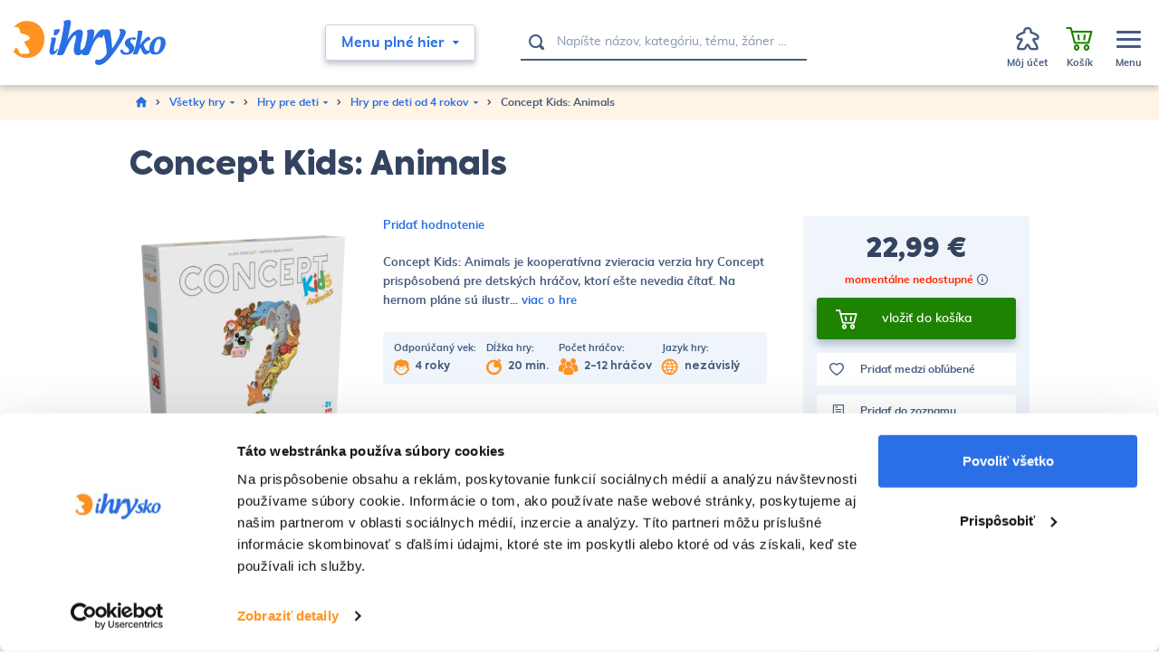

--- FILE ---
content_type: text/html; charset=UTF-8
request_url: https://www.ihrysko.sk/concept-kids-animals-p103629
body_size: 28926
content:
<!DOCTYPE html>
<html lang="sk">
<head><meta charset="utf-8"/>
<meta name="viewport" content="width=device-width, initial-scale=1, maximum-scale=1">
<meta http-equiv="X-UA-Compatible" content="IE=edge">
<title>Concept Kids: Animals - Hry pre deti od 4 rokov  | iHRYsko - spoločenské hry pre deti a dospelých</title><meta name="description" content="Concept Kids: Animals - Concept Kids: Animals je kooperatívna zvieracia verzia hry Concept prispôsobená pre detských hráčov, ktorí ešte nevedia čítať. Na hernom pláne sú ilus"/><meta name="keywords" content=""/><meta name="author" content="(c)2026 RIESENIA.com - Internet Systems"/><meta name="copyright" content="(c)2026 iHRYsko"/><link rel="canonical" href="https://www.ihrysko.sk/concept-kids-animals-p103629"><meta name="robots" content="index, follow"/><meta property="og:url" content="https://www.ihrysko.sk/concept-kids-animals-p103629"/><meta property="og:locale" content="sk_SK"/><meta property="og:type" content="product"/><meta property="og:title" content="Concept Kids: Animals"/><meta property="og:description" content="Concept Kids: Animals - Concept Kids: Animals je kooperatívna zvieracia verzia hry Concept prispôsobená pre detských hráčov, ktorí ešte nevedia čítať. Na hernom pláne sú ilus"/><meta property="og:image" content="https://images-ihrysko-cdn.rshop.sk/facebook/products/a75c2389e882c71085d91f37fc7036c2.png"/><meta property="og:image:width" content="506"/><meta property="og:image:height" content="600"/><meta property="og:site_name" content="iHRYsko"/><meta name="twitter:card" content="summary_large_image"/><meta name="twitter:site" content="@riesenia"/><meta name="twitter:creator" content="@riesenia"/><meta name="twitter:title" content="Concept Kids: Animals"/><meta name="twitter:description" content="Concept Kids: Animals - Concept Kids: Animals je kooperatívna zvieraci"/><meta name="twitter:image" content="https://images-ihrysko-cdn.rshop.sk/twitter/products/a75c2389e882c71085d91f37fc7036c2.png"/><link href="/favicon.ico?1759751280" type="image/x-icon" rel="icon"/><link href="/favicon.ico?1759751280" type="image/x-icon" rel="shortcut icon"/>
<link rel="stylesheet" href="https://assets-ihrysko-cdn.rshop.sk/rshop/frontend/css/default.css?1759751251"/><link rel="stylesheet" href="https://assets-ihrysko-cdn.rshop.sk/css/styles-bootstrap.css?1759751277"/><link rel="stylesheet" href="https://assets-ihrysko-cdn.rshop.sk/css/styles-product.css?1759751277"/><noscript><style>.noscript__hide { display: none; }</style></noscript><link rel="preconnect" href="https://images-ihrysko-cdn.rshop.sk/" crossorigin>
<link rel="preconnect" href="https://assets-ihrysko-cdn.rshop.sk/" crossorigin>

<link rel="dns-prefetch" href="https://images-ihrysko-cdn.rshop.sk/">
<link rel="dns-prefetch" href="https://assets-ihrysko-cdn.rshop.sk/">

<link rel="dns-prefetch" href="https://liveagent.online42.sk">
<link rel="dns-prefetch" href="https://googleads.g.doubleclick.net">
<link rel="dns-prefetch" href="https://static.doubleclick.net">
<link rel="dns-prefetch" href="https://vc.hotjar.io">

<link rel="preload" href="https://assets-ihrysko-cdn.rshop.sk/fonts/icomoon/fonts/icomoon.ttf?sdgy9u" as="font" crossorigin>

<meta name="facebook-domain-verification" content="bhffzele10so2uzgn166q42x2e5g79" />
<script src="https://browser.sentry-cdn.com/6.0.2/bundle.tracing.min.js" data-cookieconsent="ignore"></script><script data-cookieconsent="ignore">
        Sentry.init({
            dsn: "https://ae395cf41bfb4be5a4422f4ac9b67766@sentry10.rshop.sk/9",
            release: "1301fb8c77c524aa94b19d4c022f00ec411946fa",
            environment: "production",
            integrations: [new Sentry.Integrations.BrowserTracing()],
            tracesSampleRate: 0.1,
            sampleRate: 0,
            allowUrls: [/assets\-ihrysko\-cdn\.rshop\.sk/,/www\.ihrysko\.sk/,]
        });
    </script><meta name="sentry-trace" content="e5558d9457a847669e8e089e2be39119-50aeab49df534e20-0"/></head>
<body class=" elastic-active prices-with-vat is-production"><noscript><img height="1" width="1" style="display:none" src="https://www.facebook.com/tr?id=560090864138515&amp;ev=PageView&amp;noscript=1"/></noscript><noscript><iframe src="//www.googletagmanager.com/ns.html?id=GTM-TW9B4F"
                    height="0" width="0" style="display:none;visibility:hidden"></iframe></noscript><div class="l-base"><header class="l-header"><div class="header">
    <div class="header__main">
        <div class="header-logo">
            <a href="https://www.ihrysko.sk/" class="c-link" title=""><img src="https://assets-ihrysko-cdn.rshop.sk/img/logos/ihrysko.svg?1759751280" alt="iHRYsko" data-cookieconsent="ignore"/></a>        </div>

        <div class="header-middle">
            <div class="header-trigger">
                <button class="c-btn has-arrow js-trigger-navigation" type="button"><span>Menu plné hier</span><i class="ico ico-miniarrow-down is-on-right"></i></button>            </div>

            <div class="header-search">
                <auto-complete
    :input="{limit: 3, placeholder: 'Napíšte názov, kategóriu, tému, žáner …'}"
    :data="{remote: true, url: '/search/autocomplete'}"
    inline-template
>
    <div>
        <form method="get" accept-charset="utf-8" name="header_search" class="c-form" :action="data.remote ? data.url : '/'" @submit.prevent="search" ref="form">
            <div class="c-form__item c-form__item--text has-addon">
                <button class="c-btn" type="submit"><i class="ico ico-search"></i></button>
                <input
                    type="text"
                    :id="id"
                    class="c-form__input"
                    @keydown.40="moveDown"
                    @keydown.38="moveUp"
                    @keydown.enter="goToUrl('/vyhladavanie?search=' + encodeURIComponent(keyword))"
                    v-model="keyword"
                    name="search"
                    autocomplete="off"
                    :placeholder="input.placeholder"
                    @input="search"
                />
            </div>
        </form>

        <div class="autocomplete" v-if="isOpen" v-cloak>
            <div v-if="hasMatches" class="autocomplete__main">
                <div class="autocomplete__close">
                    <button class="c-btn c-btn--transparent" @click="isOpen = false">
                        <i aria-hidden="true" class="ico ico-cancel"></i>
                    </button>
                </div>

                <div v-if="has('Categories') || has('Tags')" :class="{
                    'autocomplete__left': true,
                    'without-right': !has('Products') && !has('Articles')
                }">
                    <div v-if="has('Categories')" class="autocomplete__box">
                        <div class="autocomplete__title">
                            Kategórie                        </div>

                        <div
                            v-for="(category, index) in get('Categories')"
                            :class="{
                                'autocomplete__item': true,
                                'highlighted': category.index == highlightedPosition
                            }"
                            @mouseenter="highlightedPosition = category.index"
                        >
                            <a
                                class="c-link"
                                :href="category.link"
                                :title="category.name"
                                :data-id="category.id">
                                &ndash; <span v-html="highlight(category.name, keyword)"></span>
                            </a>
                        </div>
                    </div>

                    <div v-if="has('Tags')" class="autocomplete__box">
                        <div class="autocomplete__title">
                            Herné kolekcie                        </div>

                        <div
                            v-for="(tag, index) in get('Tags')"
                            :class="{
                                'autocomplete__item': true,
                                'highlighted': tag.index == highlightedPosition
                            }"
                            @mouseenter="highlightedPosition = tag.index"
                        >
                            <a
                                class="c-link"
                                :href="tag.link"
                                :title="tag.label"
                                :data-id="tag.id">
                                &ndash; <span v-html="highlight(tag.label, keyword)"></span>
                            </a>
                        </div>
                    </div>
                </div>

                <div v-if="has('Products') || has('Articles')" class="autocomplete__right">
                    <div class="autocomplete__box">
                        <div class="autocomplete__title is-products">
                            Nájdené produkty                        </div>

                        <div
                            v-for="(product, index) in get('Products')"
                            :class="{
                                'autocomplete__item': true,
                                'highlighted': product.index == highlightedPosition
                            }"
                            @mouseenter="highlightedPosition = product.index"
                        >
                            <a class="autocomplete-product" :href="product.link" :title="product.name" :data-id="product.id">
                                <div class="autocomplete-product__img">
                                        <img :src="product.image" :alt="product.name" />
                                </div>

                                <div class="autocomplete-product__main">
                                    <div class="autocomplete-product__name" v-html="highlight(product.name, keyword)"></div>
                                </div>

                                <div class="autocomplete-product__pricing">
                                    <div class="autocomplete-product__price">
                                        <span v-if="product.price != 0" v-html="formatPrice(pricesWithVat ? product.price_vat : product.price)"></span>
                                    </div>
                                </div>
                            </a>
                        </div>
                    </div>

                    <div v-if="has('Articles')" class="autocomplete__box">
                        <div class="autocomplete__title">
                            Nájdené články na blogu                        </div>

                        <div
                            v-for="(article, index) in get('Articles')"
                            :class="{
                                'autocomplete__item': true,
                                'highlighted': article.index == highlightedPosition
                            }"
                            @mouseenter="highlightedPosition = article.index"
                        >
                            <a
                                class="c-link"
                                :href="article.link"
                                :title="article.name"
                                :data-id="article.id">
                                &ndash; <span v-html="highlight(article.name, keyword)"></span>
                            </a>
                        </div>
                    </div>
                </div>
            </div>

            <div v-if="hasMatches" class="autocomplete__footer">
                <a :href="'/vyhladavanie?search=' + encodeURIComponent(keyword)" class="c-link" title="Zobraziť všetky výsledky vyhľadávania">
                    <span>Zobraziť všetkých {{ matchesCount }} výsledkov</span>
                    <i class="ico ico-arrow-right"></i>
                </a>
            </div>

            <div v-else class="autocomplete__footer is-empty">
                <span>Žiadne výsledky</span>
            </div>
        </div>
    </div>
</auto-complete>
            </div>

            <div class="header-links">
                <div class="header-links__item">
                    <a href="https://www.ihrysko.sk/blog-piseme-pre-vas-s16" class="c-link" title="Blog">Blog</a>                </div>

                <div class="header-links__item">
                    <a href="https://www.ihrysko.sk/o-nas-a100001" class="c-link" title="O nás">O nás</a>                </div>

                <div class="header-links__item">
                    <a href="https://www.ihrysko.sk/kontakt" class="c-link" title="Kontakt">Kontakt</a>                </div>
            </div>
        </div>

        <div class="header-account">
            <div class="header-account__item is-account cxs-is-visible xs-is-visible">
                <a href="#" class="c-link js-trigger-search" title="Hľadať"><div class="header-account__icon"><i class="header-account__icon ico ico-search"></i></div><div class="header-account__text"><span>Hľadať</span></div></a>            </div>

            <div class="header-account__item is-account without-margin cxs-is-hidden xs-is-hidden">
                <a href="#" class="c-link js-trigger-account">
                    <span class="header-account__badge js-wishlist-count" data-count="0">0</span>
                    <div class="header-account__icon"><i class="header-account__icon ico ico-meeple"></i></div><div class="header-account__text"><span>Môj účet</span></div>
                </a>

                <div class="header-account__sub">
                    <a href="#" class="c-btn c-btn--primary" data-toggle="modal" data-target="#login-modal" title="Prihlásiť sa do účtu">Prihlásiť sa do účtu</a><div class="text">Ešte u nás nemáte zriadený účet? <a href="https://www.ihrysko.sk/registracia" class="c-link" title="Registrácia">Registrujte sa</a>.</div>
        <a href="/auth/google" title="Prihláste sa pomocou Google" class="c-btn c-btn--google has-fullwidth" >
            <i class="" aria-hidden="true"></i>
            <span>Prihlásiť sa cez Google</span>
        </a>                </div>
            </div>

            <div class="header-account__item is-favorites js-favorite-data-count" data-count="0">
                <a class="c-link" href="/oblubene-produkty" title="Obľúbené">
                    <span class="header-account__badge js-favorite-count" data-count="0">0</span>
                    <div class="header-account__icon"><i class="ico ico-heart"></i></div>
                    <div class="header-account__text"><span>Obľúbené</span></div>
                </a>
            </div>

            <div class="header-account__item">
                <cart inline-template v-cloak>
                    <a href="https://www.ihrysko.sk/nakupny-kosik" class="c-link is-minicart js-trigger-minicart" :data-quantity="count" title="Prejsť do košíka"><div class="header-account__badge">{{ count }}</div><div class="header-account__icon"><i class="ico ico-shopping-cart"></i></div><div class="header-account__text"><span class="is-empty">Košík</span><span class="is-not-empty" v-html="totalPrice"></span></div></a>                </cart>

                <cart inline-template>
    <div class="minicart cxs-is-hidden xs-is-hidden">
        <div class="minicart__products">
            <div class="minicart__no_products" v-if="isEmpty" style="display:block;">
                <div class="c-msg c-msg--info is-empty">
                    V košíku nemáte žiadne produkty                </div>
            </div>

            <template v-else>
                <cart-item v-for="(item, index) in items" :key="item.cart_id" :item="item" v-on:remove="removeCartItem" inline-template>
                    <div class="minicart-product cart__product">
                        <a class="minicart-product__img" :href="item.link" :title="item.name">
                            <img :src="thumbnail(item.image, 'cxs')" :alt="item.name" />
                        </a>

                        <div class="minicart-product__info">
                            <div class="minicart-product__name">
                                <a :href="item.link" class="c-link" :title="item.name">
                                    {{ item.name }}
                                </a>
                            </div>

                            <div class="minicart-product__availability" :style="{color: item.status_color}">
                                <span>{{ item.status }}</span>
                            </div>
                        </div>

                        <div class="minicart-product__quantity">{{item.quantity}} ks</div>

                        <div class="minicart-product__price" v-html="itemPriceFinal"></div>

                        <a
                            href="#"
                            class="minicart-product__delete ico__hover--red hover--grow-i"
                            v-on:click.prevent="remove(item.cart_id)"
                            title="Vymazať">
                            <i class="ico ico-close" aria-hidden="true"></i>
                        </a>
                    </div>
                </cart-item>
            </template>
        </div>

        <div class="minicart__subtotal">
            <div class="minicart-subtotal">
                <div class="minicart-subtotal__item is-bigger">
                    <div class="minicart-subtotal__key">
                        Medzisúčet                    </div>

                    <div class="minicart-subtotal__value" v-html="totalPrice"></div>
                </div>
            </div>

            <a href="https://www.ihrysko.sk/nakupny-kosik" class="c-btn c-btn--cart has-fullwidth" title="Prejsť k nákupu">Prejsť k nákupu<i class="ico ico-arrow-right" aria-hidden="true"></i></a>        </div>

        <div class="minicart-shipping">
            <div class="minicart-shipping__icon">
                <i class="ico ico-truck"></i>
            </div>

            <div class="minicart-shipping__text" v-html="freeShippingText"></div>
        </div>
    </div>
</cart>
            </div>

            <div class="header-account__item is-menu">
                <a href="#" class="c-link js-trigger-aside" title="MenuZavrieť menu"><div class="header-account__icon"><div class="icon-hamburger"><span></span><span></span><span></span></div></div><div class="header-account__text is-menu"><span class="is-not-active">Menu</span><span class="is-active">Zavrieť menu</span></div></a>            </div>
        </div>
    </div>

    <div class="header__navigation">
        <div class="l-container is-relative">
            <div class="navigation-main">
    <div class="navigation-main__header">
        <div class="navigation-main__title">
            <a href="https://www.ihrysko.sk/menu-plne-hier-c100001" class="c-link" title="Všetky hry">Všetky hry</a>        </div>

        <button class="c-btn c-btn--transparent js-close-navigation" type="submit"><i class="ico ico-close"></i></button>    </div>

    <div class="navigation-main__body">
        <div class="navigation-main__content js-allow-scroll">
                        <div class="navigation-main__box">
                <div class="navigation-category">
                    <a href="https://www.ihrysko.sk/hry-pre-deti-c3536" class="navigation-category__title c-link" title="Hry pre deti">Hry pre deti</a>
                    <div class="navigation-category__list">
                                                <div class="navigation-category__item">
                            <a href="https://www.ihrysko.sk/hry-pre-najmensich-c24649" class="c-link" title="Hry pre najmenších">Hry pre najmenších</a>                        </div>
                                                <div class="navigation-category__item">
                            <a href="https://www.ihrysko.sk/hry-pre-deti-od-10-rokov-c3541" class="c-link" title="Hry pre deti od 10 rokov">Hry pre deti od 10 rokov</a>                        </div>
                                                <div class="navigation-category__item">
                            <a href="https://www.ihrysko.sk/hry-pre-deti-od-6-rokov-c3540" class="c-link" title="Hry pre deti od 6 rokov ">Hry pre deti od 6 rokov </a>                        </div>
                                                <div class="navigation-category__item">
                            <a href="https://www.ihrysko.sk/hry-pre-deti-od-5-rokov-c3539" class="c-link" title="Hry pre deti od 5 rokov ">Hry pre deti od 5 rokov </a>                        </div>
                                                <div class="navigation-category__item">
                            <a href="https://www.ihrysko.sk/hry-pre-deti-od-4-rokov-c3538" class="c-link" title="Hry pre deti od 4 rokov ">Hry pre deti od 4 rokov </a>                        </div>
                        
                        <div class="navigation-category__item is-all">
                            <a href="https://www.ihrysko.sk/hry-pre-deti-c3536" class="c-link" title=" - Zobraziť všetky"> - <span>Zobraziť všetky</span></a>                        </div>
                    </div>
                </div>
            </div>
                        <div class="navigation-main__box">
                <div class="navigation-category">
                    <a href="https://www.ihrysko.sk/rodinne-hry-c3532" class="navigation-category__title c-link" title="Rodinné hry">Rodinné hry</a>
                    <div class="navigation-category__list">
                                                <div class="navigation-category__item">
                            <a href="https://www.ihrysko.sk/cerne-historky-c6716" class="c-link" title="Černé historky">Černé historky</a>                        </div>
                                                <div class="navigation-category__item">
                            <a href="https://www.ihrysko.sk/scrabble-c22967" class="c-link" title="Scrabble">Scrabble</a>                        </div>
                                                <div class="navigation-category__item">
                            <a href="https://www.ihrysko.sk/rummikub-c22838" class="c-link" title="Rummikub">Rummikub</a>                        </div>
                                                <div class="navigation-category__item">
                            <a href="https://www.ihrysko.sk/ubongo-c22837" class="c-link" title="Ubongo">Ubongo</a>                        </div>
                                                <div class="navigation-category__item">
                            <a href="https://www.ihrysko.sk/pribehy-z-kociek-c100075" class="c-link" title="Príbehy z kociek">Príbehy z kociek</a>                        </div>
                        
                        <div class="navigation-category__item is-all">
                            <a href="https://www.ihrysko.sk/rodinne-hry-c3532" class="c-link" title=" - Zobraziť všetky"> - <span>Zobraziť všetky</span></a>                        </div>
                    </div>
                </div>
            </div>
                        <div class="navigation-main__box">
                <div class="navigation-category">
                    <a href="https://www.ihrysko.sk/hry-pre-dvoch-c3531" class="navigation-category__title c-link" title="Hry pre dvoch">Hry pre dvoch</a>
                    <div class="navigation-category__list">
                        
                        <div class="navigation-category__item is-all">
                            <a href="https://www.ihrysko.sk/hry-pre-dvoch-c3531" class="c-link" title=" - Zobraziť všetky"> - <span>Zobraziť všetky</span></a>                        </div>
                    </div>
                </div>
            </div>
                        <div class="navigation-main__box">
                <div class="navigation-category">
                    <a href="https://www.ihrysko.sk/strategicke-hry-c3529" class="navigation-category__title c-link" title="Strategické hry">Strategické hry</a>
                    <div class="navigation-category__list">
                        
                        <div class="navigation-category__item is-all">
                            <a href="https://www.ihrysko.sk/strategicke-hry-c3529" class="c-link" title=" - Zobraziť všetky"> - <span>Zobraziť všetky</span></a>                        </div>
                    </div>
                </div>
            </div>
                        <div class="navigation-main__box">
                <div class="navigation-category">
                    <a href="https://www.ihrysko.sk/logicke-hry-c22486" class="navigation-category__title c-link" title="Logické hry">Logické hry</a>
                    <div class="navigation-category__list">
                        
                        <div class="navigation-category__item is-all">
                            <a href="https://www.ihrysko.sk/logicke-hry-c22486" class="c-link" title=" - Zobraziť všetky"> - <span>Zobraziť všetky</span></a>                        </div>
                    </div>
                </div>
            </div>
                        <div class="navigation-main__box">
                <div class="navigation-category">
                    <a href="https://www.ihrysko.sk/hry-pre-fajnsmekrov-c5136" class="navigation-category__title c-link" title="Hry pre fajnšmekrov">Hry pre fajnšmekrov</a>
                    <div class="navigation-category__list">
                                                <div class="navigation-category__item">
                            <a href="https://www.ihrysko.sk/world-of-tanks-miniature-game-c100181" class="c-link" title="World of Tanks Miniature Game ">World of Tanks Miniature Game </a>                        </div>
                                                <div class="navigation-category__item">
                            <a href="https://www.ihrysko.sk/star-realms-c100185" class="c-link" title="Star Realms">Star Realms</a>                        </div>
                                                <div class="navigation-category__item">
                            <a href="https://www.ihrysko.sk/rpg-d-d-draci-doupe-pathfinder-c100107" class="c-link" title="RPG (D&D, Dračí doupě, Pathfinder)">RPG (D&D, Dračí doupě, Pathfinder)</a>                        </div>
                                                <div class="navigation-category__item">
                            <a href="https://www.ihrysko.sk/star-wars-x-wing-c7517" class="c-link" title="Star Wars: X-Wing">Star Wars: X-Wing</a>                        </div>
                                                <div class="navigation-category__item">
                            <a href="https://www.ihrysko.sk/android-netrunner-c7510" class="c-link" title="Android Netrunner">Android Netrunner</a>                        </div>
                        
                        <div class="navigation-category__item is-all">
                            <a href="https://www.ihrysko.sk/hry-pre-fajnsmekrov-c5136" class="c-link" title=" - Zobraziť všetky"> - <span>Zobraziť všetky</span></a>                        </div>
                    </div>
                </div>
            </div>
                        <div class="navigation-main__box">
                <div class="navigation-category">
                    <a href="https://www.ihrysko.sk/kartove-hry-c22487" class="navigation-category__title c-link" title="Kartové hry">Kartové hry</a>
                    <div class="navigation-category__list">
                        
                        <div class="navigation-category__item is-all">
                            <a href="https://www.ihrysko.sk/kartove-hry-c22487" class="c-link" title=" - Zobraziť všetky"> - <span>Zobraziť všetky</span></a>                        </div>
                    </div>
                </div>
            </div>
                        <div class="navigation-main__box">
                <div class="navigation-category">
                    <a href="https://www.ihrysko.sk/kooperativne-hry-c3528" class="navigation-category__title c-link" title="Kooperatívne hry">Kooperatívne hry</a>
                    <div class="navigation-category__list">
                        
                        <div class="navigation-category__item is-all">
                            <a href="https://www.ihrysko.sk/kooperativne-hry-c3528" class="c-link" title=" - Zobraziť všetky"> - <span>Zobraziť všetky</span></a>                        </div>
                    </div>
                </div>
            </div>
                        <div class="navigation-main__box">
                <div class="navigation-category">
                    <a href="https://www.ihrysko.sk/postrehove-hry-c3527" class="navigation-category__title c-link" title="Postrehové hry">Postrehové hry</a>
                    <div class="navigation-category__list">
                        
                        <div class="navigation-category__item is-all">
                            <a href="https://www.ihrysko.sk/postrehove-hry-c3527" class="c-link" title=" - Zobraziť všetky"> - <span>Zobraziť všetky</span></a>                        </div>
                    </div>
                </div>
            </div>
                        <div class="navigation-main__box">
                <div class="navigation-category">
                    <a href="https://www.ihrysko.sk/hry-na-party-c3530" class="navigation-category__title c-link" title="Hry na párty">Hry na párty</a>
                    <div class="navigation-category__list">
                                                <div class="navigation-category__item">
                            <a href="https://www.ihrysko.sk/cards-against-humanity-c100198" class="c-link" title="Cards Against Humanity">Cards Against Humanity</a>                        </div>
                        
                        <div class="navigation-category__item is-all">
                            <a href="https://www.ihrysko.sk/hry-na-party-c3530" class="c-link" title=" - Zobraziť všetky"> - <span>Zobraziť všetky</span></a>                        </div>
                    </div>
                </div>
            </div>
                        <div class="navigation-main__box">
                <div class="navigation-category">
                    <a href="https://www.ihrysko.sk/unikove-hry-escape-room-c100356" class="navigation-category__title c-link" title="Únikové hry (Escape Room)">Únikové hry (Escape Room)</a>
                    <div class="navigation-category__list">
                        
                        <div class="navigation-category__item is-all">
                            <a href="https://www.ihrysko.sk/unikove-hry-escape-room-c100356" class="c-link" title=" - Zobraziť všetky"> - <span>Zobraziť všetky</span></a>                        </div>
                    </div>
                </div>
            </div>
                        <div class="navigation-main__box">
                <div class="navigation-category">
                    <a href="https://www.ihrysko.sk/hlavolamy-c3526" class="navigation-category__title c-link" title="Hlavolamy">Hlavolamy</a>
                    <div class="navigation-category__list">
                                                <div class="navigation-category__item">
                            <a href="https://www.ihrysko.sk/rubikova-kocka-c22821" class="c-link" title="Rubikova kocka">Rubikova kocka</a>                        </div>
                                                <div class="navigation-category__item">
                            <a href="https://www.ihrysko.sk/edicia-smart-c5508" class="c-link" title="Edícia SMART">Edícia SMART</a>                        </div>
                                                <div class="navigation-category__item">
                            <a href="https://www.ihrysko.sk/recenttoys-c100219" class="c-link" title="RecentToys">RecentToys</a>                        </div>
                                                <div class="navigation-category__item">
                            <a href="https://www.ihrysko.sk/logic-case-c100328" class="c-link" title="Logic! CASE ">Logic! CASE </a>                        </div>
                        
                        <div class="navigation-category__item is-all">
                            <a href="https://www.ihrysko.sk/hlavolamy-c3526" class="c-link" title=" - Zobraziť všetky"> - <span>Zobraziť všetky</span></a>                        </div>
                    </div>
                </div>
            </div>
                        <div class="navigation-main__box">
                <div class="navigation-category">
                    <a href="https://www.ihrysko.sk/puzzle-c21044" class="navigation-category__title c-link" title="Puzzle">Puzzle</a>
                    <div class="navigation-category__list">
                                                <div class="navigation-category__item">
                            <a href="https://www.ihrysko.sk/500-dielikov-c21045" class="c-link" title="500 dielikov">500 dielikov</a>                        </div>
                                                <div class="navigation-category__item">
                            <a href="https://www.ihrysko.sk/1000-dielikov-c21046" class="c-link" title="1000 dielikov">1000 dielikov</a>                        </div>
                                                <div class="navigation-category__item">
                            <a href="https://www.ihrysko.sk/1500-dielikov-c21047" class="c-link" title="1500 dielikov">1500 dielikov</a>                        </div>
                                                <div class="navigation-category__item">
                            <a href="https://www.ihrysko.sk/2000-dielikov-c21048" class="c-link" title="2000 dielikov">2000 dielikov</a>                        </div>
                                                <div class="navigation-category__item">
                            <a href="https://www.ihrysko.sk/3000-dielikov-c21049" class="c-link" title="3000 dielikov">3000 dielikov</a>                        </div>
                        
                        <div class="navigation-category__item is-all">
                            <a href="https://www.ihrysko.sk/puzzle-c21044" class="c-link" title=" - Zobraziť všetky"> - <span>Zobraziť všetky</span></a>                        </div>
                    </div>
                </div>
            </div>
                        <div class="navigation-main__box">
                <div class="navigation-category">
                    <a href="https://www.ihrysko.sk/weykick-magn-futbal-c5138" class="navigation-category__title c-link" title="WEYKICK magn. futbal">WEYKICK magn. futbal</a>
                    <div class="navigation-category__list">
                        
                        <div class="navigation-category__item is-all">
                            <a href="https://www.ihrysko.sk/weykick-magn-futbal-c5138" class="c-link" title=" - Zobraziť všetky"> - <span>Zobraziť všetky</span></a>                        </div>
                    </div>
                </div>
            </div>
                        <div class="navigation-main__box">
                <div class="navigation-category">
                    <a href="https://www.ihrysko.sk/doplnky-ku-hram-c7500" class="navigation-category__title c-link" title="Doplnky ku hrám">Doplnky ku hrám</a>
                    <div class="navigation-category__list">
                                                <div class="navigation-category__item">
                            <a href="https://www.ihrysko.sk/krabicky-c7515" class="c-link" title="krabičky">krabičky</a>                        </div>
                                                <div class="navigation-category__item">
                            <a href="https://www.ihrysko.sk/obaly-na-karty-c7516" class="c-link" title="obaly na karty">obaly na karty</a>                        </div>
                                                <div class="navigation-category__item">
                            <a href="https://www.ihrysko.sk/3d-komponenty-c100159" class="c-link" title="3D komponenty">3D komponenty</a>                        </div>
                                                <div class="navigation-category__item">
                            <a href="https://www.ihrysko.sk/kocky-c7514" class="c-link" title="kocky">kocky</a>                        </div>
                                                <div class="navigation-category__item">
                            <a href="https://www.ihrysko.sk/herne-podlozky-c100079" class="c-link" title="herné podložky">herné podložky</a>                        </div>
                        
                        <div class="navigation-category__item is-all">
                            <a href="https://www.ihrysko.sk/doplnky-ku-hram-c7500" class="c-link" title=" - Zobraziť všetky"> - <span>Zobraziť všetky</span></a>                        </div>
                    </div>
                </div>
            </div>
                        <div class="navigation-main__box">
                <div class="navigation-category">
                    <a href="https://www.ihrysko.sk/zberatelske-karty-c100266" class="navigation-category__title c-link" title="Zberateľské karty">Zberateľské karty</a>
                    <div class="navigation-category__list">
                        
                        <div class="navigation-category__item is-all">
                            <a href="https://www.ihrysko.sk/zberatelske-karty-c100266" class="c-link" title=" - Zobraziť všetky"> - <span>Zobraziť všetky</span></a>                        </div>
                    </div>
                </div>
            </div>
                        <div class="navigation-main__box">
                <div class="navigation-category">
                    <a href="https://www.ihrysko.sk/geniuso-c100270" class="navigation-category__title c-link" title="Geniuso">Geniuso</a>
                    <div class="navigation-category__list">
                        
                        <div class="navigation-category__item is-all">
                            <a href="https://www.ihrysko.sk/geniuso-c100270" class="c-link" title=" - Zobraziť všetky"> - <span>Zobraziť všetky</span></a>                        </div>
                    </div>
                </div>
            </div>
                        <div class="navigation-main__box">
                <div class="navigation-category">
                    <a href="https://www.ihrysko.sk/kuzelne-citanie-c100272" class="navigation-category__title c-link" title="Kúzelné čítanie">Kúzelné čítanie</a>
                    <div class="navigation-category__list">
                        
                        <div class="navigation-category__item is-all">
                            <a href="https://www.ihrysko.sk/kuzelne-citanie-c100272" class="c-link" title=" - Zobraziť všetky"> - <span>Zobraziť všetky</span></a>                        </div>
                    </div>
                </div>
            </div>
                        <div class="navigation-main__box">
                <div class="navigation-category">
                    <a href="https://www.ihrysko.sk/ostatne-c3525" class="navigation-category__title c-link" title="Ostatné">Ostatné</a>
                    <div class="navigation-category__list">
                                                <div class="navigation-category__item">
                            <a href="https://www.ihrysko.sk/experimentalne-sady-c4784" class="c-link" title="Experimentálne sady">Experimentálne sady</a>                        </div>
                        
                        <div class="navigation-category__item is-all">
                            <a href="https://www.ihrysko.sk/ostatne-c3525" class="c-link" title=" - Zobraziť všetky"> - <span>Zobraziť všetky</span></a>                        </div>
                    </div>
                </div>
            </div>
                        <div class="navigation-main__box">
                <div class="navigation-category">
                    <a href="https://www.ihrysko.sk/darcekova-poukazka-c100287" class="navigation-category__title c-link" title="Darčeková poukážka">Darčeková poukážka</a>
                    <div class="navigation-category__list">
                        
                        <div class="navigation-category__item is-all">
                            <a href="https://www.ihrysko.sk/darcekova-poukazka-c100287" class="c-link" title=" - Zobraziť všetky"> - <span>Zobraziť všetky</span></a>                        </div>
                    </div>
                </div>
            </div>
                    </div>

        <div class="navigation-main__aside js-allow-scroll">
            <div class="navigation-main__box is-collections">
                <div class="navigation-collections">
    <div class="navigation-collections__title">
        <a href="https://www.ihrysko.sk/herne-kolekcie" class="c-link" title="Herné kolekcie">Herné kolekcie</a>    </div>

    <div class="navigation-collections__list">
                <div class="navigation-collections__item">
            <a href="https://www.ihrysko.sk/dobrodruzstvo-t1715" class="c-link" title="&ndash; Dobrodružstvo ">&ndash; <span>Dobrodružstvo </span></a>        </div>
                <div class="navigation-collections__item">
            <a href="https://www.ihrysko.sk/horor-t3648" class="c-link" title="&ndash; Horor">&ndash; <span>Horor</span></a>        </div>
                <div class="navigation-collections__item">
            <a href="https://www.ihrysko.sk/fantasy-t3649" class="c-link" title="&ndash; Fantasy">&ndash; <span>Fantasy</span></a>        </div>
                <div class="navigation-collections__item">
            <a href="https://www.ihrysko.sk/abstraktne-hry-t1714" class="c-link" title="&ndash; Abstraktné hry">&ndash; <span>Abstraktné hry</span></a>        </div>
                <div class="navigation-collections__item">
            <a href="https://www.ihrysko.sk/europa-t3764" class="c-link" title="&ndash; Európa">&ndash; <span>Európa</span></a>        </div>
                <div class="navigation-collections__item">
            <a href="https://www.ihrysko.sk/cestovanie-t3756" class="c-link" title="&ndash; Cestovanie">&ndash; <span>Cestovanie</span></a>        </div>
        
        <div class="navigation-collections__item is-all">
            <a href="https://www.ihrysko.sk/herne-kolekcie" class="c-link" title="&ndash; Zobraziť všetky">&ndash; <span>Zobraziť všetky</span></a>        </div>
    </div>
</div>
            </div>

            <div class="navigation-main__box is-extras">
                <div class="navigation-extra">
                    <a href="https://www.ihrysko.sk/novinky" class="c-link is-news" title="Novinky">Novinky</a>
                    <a href="https://www.ihrysko.sk/akciove-produkty" class="c-link is-actions" title="Hry so zľavou">Hry so zľavou</a>
                    <a href="https://www.ihrysko.sk/akcie" class="c-link is-promotions" title="Špeci ponuky">Špeci ponuky</a>
                    <a href="https://www.ihrysko.sk/predobjednavky" class="c-link is-preorders" title="Predobjednávky">Predobjednávky</a>
                    <a href="https://www.ihrysko.sk/ocakavame" class="c-link is-expected" title="Očakávame">Očakávame</a>                </div>
            </div>
        </div>
    </div>
</div>
        </div>
    </div>

        <div class="header__breadcrumb">
        <div class="l-container">
            <div class="rcrumbs">
                <ul class="bread">
        <li class="bread__item bread__item--home">
            <a href="/" title="iHRYsko">
                <i class="ico ico-house"></i>
            </a>
            <span class="divider"><i class="fa fa-chevron-right"></i></span>
        </li>
    
        <li class="bread__item">
            <a href="https://www.ihrysko.sk/vsetky-hry-c100001" title="Všetky hry" class="with_sub">
                <span class="">Všetky hry</span>
                <i class="fa fa-caret-down" aria-hidden="true"></i>
            </a>
            <span class="divider"><i class="fa fa-chevron-right"></i></span>
            <div class="subbread">
            
        <div class="subbread__item">
            <a href="https://www.ihrysko.sk/vsetky-hry-c100001" title="Všetky hry" class="ico__hover">
                <i class="fa fa-caret-right" aria-hidden="true"></i>
                <span>Všetky hry</span>
            </a>
        </div>
    
        <div class="subbread__item">
            <a href="https://www.ihrysko.sk/herne-svety-c100003" title="Herné svety" class="ico__hover">
                <i class="fa fa-caret-right" aria-hidden="true"></i>
                <span>Herné svety</span>
            </a>
        </div>
    
        <div class="subbread__item">
            <a href="https://www.ihrysko.sk/adventne-kalendare-c100326" title="Adventné kalendáre" class="ico__hover">
                <i class="fa fa-caret-right" aria-hidden="true"></i>
                <span>Adventné kalendáre</span>
            </a>
        </div>
    
        <div class="subbread__item">
            <a href="https://www.ihrysko.sk/dni-harryho-pottera-c100308" title="Dni Harryho Pottera" class="ico__hover">
                <i class="fa fa-caret-right" aria-hidden="true"></i>
                <span>Dni Harryho Pottera</span>
            </a>
        </div>
    
        <div class="subbread__item">
            <a href="https://www.ihrysko.sk/tajomne-prekvapenie-od-mindoku-c100283" title="Tajomné prekvapenie od MINDOKu" class="ico__hover">
                <i class="fa fa-caret-right" aria-hidden="true"></i>
                <span>Tajomné prekvapenie od MINDOKu</span>
            </a>
        </div>
    
        <div class="subbread__item">
            <a href="https://www.ihrysko.sk/macka-vo-vreci-c100111" title="mačka vo vreci" class="ico__hover">
                <i class="fa fa-caret-right" aria-hidden="true"></i>
                <span>mačka vo vreci</span>
            </a>
        </div>
    
        <div class="subbread__item">
            <a href="https://www.ihrysko.sk/hry-za-super-ceny-od-asmodee-blackfire-c100337" title="Hry za super ceny od Asmodee (Blackfire)" class="ico__hover">
                <i class="fa fa-caret-right" aria-hidden="true"></i>
                <span>Hry za super ceny od Asmodee (Blackfire)</span>
            </a>
        </div>
    
        <div class="subbread__item">
            <a href="https://www.ihrysko.sk/docasna-nahrada-collectors-chest-c100207" title="dočasná náhrada Collectors Chest" class="ico__hover">
                <i class="fa fa-caret-right" aria-hidden="true"></i>
                <span>dočasná náhrada Collectors Chest</span>
            </a>
        </div>
    
        <div class="subbread__item">
            <a href="https://www.ihrysko.sk/mackove-tricka-c100204" title="Mačkové tričká" class="ico__hover">
                <i class="fa fa-caret-right" aria-hidden="true"></i>
                <span>Mačkové tričká</span>
            </a>
        </div>
    
            </div>
        </li>
    
        <li class="bread__item">
            <a href="https://www.ihrysko.sk/hry-pre-deti-c3536" title="Hry pre deti" class="with_sub">
                <span class="">Hry pre deti</span>
                <i class="fa fa-caret-down" aria-hidden="true"></i>
            </a>
            <span class="divider"><i class="fa fa-chevron-right"></i></span>
            <div class="subbread">
            
        <div class="subbread__item">
            <a href="https://www.ihrysko.sk/hry-pre-deti-c3536" title="Hry pre deti" class="ico__hover">
                <i class="fa fa-caret-right" aria-hidden="true"></i>
                <span>Hry pre deti</span>
            </a>
        </div>
    
        <div class="subbread__item">
            <a href="https://www.ihrysko.sk/rodinne-hry-c3532" title="Rodinné hry" class="ico__hover">
                <i class="fa fa-caret-right" aria-hidden="true"></i>
                <span>Rodinné hry</span>
            </a>
        </div>
    
        <div class="subbread__item">
            <a href="https://www.ihrysko.sk/hry-pre-dvoch-c3531" title="Hry pre dvoch" class="ico__hover">
                <i class="fa fa-caret-right" aria-hidden="true"></i>
                <span>Hry pre dvoch</span>
            </a>
        </div>
    
        <div class="subbread__item">
            <a href="https://www.ihrysko.sk/strategicke-hry-c3529" title="Strategické hry" class="ico__hover">
                <i class="fa fa-caret-right" aria-hidden="true"></i>
                <span>Strategické hry</span>
            </a>
        </div>
    
        <div class="subbread__item">
            <a href="https://www.ihrysko.sk/logicke-hry-c22486" title="Logické hry" class="ico__hover">
                <i class="fa fa-caret-right" aria-hidden="true"></i>
                <span>Logické hry</span>
            </a>
        </div>
    
        <div class="subbread__item">
            <a href="https://www.ihrysko.sk/hry-pre-fajnsmekrov-c5136" title="Hry pre fajnšmekrov" class="ico__hover">
                <i class="fa fa-caret-right" aria-hidden="true"></i>
                <span>Hry pre fajnšmekrov</span>
            </a>
        </div>
    
        <div class="subbread__item">
            <a href="https://www.ihrysko.sk/kartove-hry-c22487" title="Kartové hry" class="ico__hover">
                <i class="fa fa-caret-right" aria-hidden="true"></i>
                <span>Kartové hry</span>
            </a>
        </div>
    
        <div class="subbread__item">
            <a href="https://www.ihrysko.sk/kooperativne-hry-c3528" title="Kooperatívne hry" class="ico__hover">
                <i class="fa fa-caret-right" aria-hidden="true"></i>
                <span>Kooperatívne hry</span>
            </a>
        </div>
    
        <div class="subbread__item">
            <a href="https://www.ihrysko.sk/postrehove-hry-c3527" title="Postrehové hry" class="ico__hover">
                <i class="fa fa-caret-right" aria-hidden="true"></i>
                <span>Postrehové hry</span>
            </a>
        </div>
    
        <div class="subbread__item">
            <a href="https://www.ihrysko.sk/hry-na-party-c3530" title="Hry na párty" class="ico__hover">
                <i class="fa fa-caret-right" aria-hidden="true"></i>
                <span>Hry na párty</span>
            </a>
        </div>
    
        <div class="subbread__item">
            <a href="https://www.ihrysko.sk/unikove-hry-escape-room-c100356" title="Únikové hry (Escape Room)" class="ico__hover">
                <i class="fa fa-caret-right" aria-hidden="true"></i>
                <span>Únikové hry (Escape Room)</span>
            </a>
        </div>
    
        <div class="subbread__item">
            <a href="https://www.ihrysko.sk/hlavolamy-c3526" title="Hlavolamy" class="ico__hover">
                <i class="fa fa-caret-right" aria-hidden="true"></i>
                <span>Hlavolamy</span>
            </a>
        </div>
    
        <div class="subbread__item">
            <a href="https://www.ihrysko.sk/puzzle-c21044" title="Puzzle" class="ico__hover">
                <i class="fa fa-caret-right" aria-hidden="true"></i>
                <span>Puzzle</span>
            </a>
        </div>
    
        <div class="subbread__item">
            <a href="https://www.ihrysko.sk/weykick-magn-futbal-c5138" title="WEYKICK magn. futbal" class="ico__hover">
                <i class="fa fa-caret-right" aria-hidden="true"></i>
                <span>WEYKICK magn. futbal</span>
            </a>
        </div>
    
        <div class="subbread__item">
            <a href="https://www.ihrysko.sk/doplnky-ku-hram-c7500" title="Doplnky ku hrám" class="ico__hover">
                <i class="fa fa-caret-right" aria-hidden="true"></i>
                <span>Doplnky ku hrám</span>
            </a>
        </div>
    
        <div class="subbread__item">
            <a href="https://www.ihrysko.sk/zberatelske-karty-c100266" title="Zberateľské karty" class="ico__hover">
                <i class="fa fa-caret-right" aria-hidden="true"></i>
                <span>Zberateľské karty</span>
            </a>
        </div>
    
        <div class="subbread__item">
            <a href="https://www.ihrysko.sk/geniuso-c100270" title="Geniuso" class="ico__hover">
                <i class="fa fa-caret-right" aria-hidden="true"></i>
                <span>Geniuso</span>
            </a>
        </div>
    
        <div class="subbread__item">
            <a href="https://www.ihrysko.sk/kuzelne-citanie-c100272" title="Kúzelné čítanie" class="ico__hover">
                <i class="fa fa-caret-right" aria-hidden="true"></i>
                <span>Kúzelné čítanie</span>
            </a>
        </div>
    
        <div class="subbread__item">
            <a href="https://www.ihrysko.sk/ostatne-c3525" title="Ostatné" class="ico__hover">
                <i class="fa fa-caret-right" aria-hidden="true"></i>
                <span>Ostatné</span>
            </a>
        </div>
    
        <div class="subbread__item">
            <a href="https://www.ihrysko.sk/darcekova-poukazka-c100287" title="Darčeková poukážka" class="ico__hover">
                <i class="fa fa-caret-right" aria-hidden="true"></i>
                <span>Darčeková poukážka</span>
            </a>
        </div>
    
            </div>
        </li>
    
        <li class="bread__item">
            <a href="https://www.ihrysko.sk/hry-pre-deti-od-4-rokov-c3538" title="Hry pre deti od 4 rokov " class="with_sub">
                <span class="">Hry pre deti od 4 rokov </span>
                <i class="fa fa-caret-down" aria-hidden="true"></i>
            </a>
            <span class="divider"><i class="fa fa-chevron-right"></i></span>
            <div class="subbread">
            
        <div class="subbread__item">
            <a href="https://www.ihrysko.sk/hry-pre-najmensich-c24649" title="Hry pre najmenších" class="ico__hover">
                <i class="fa fa-caret-right" aria-hidden="true"></i>
                <span>Hry pre najmenších</span>
            </a>
        </div>
    
        <div class="subbread__item">
            <a href="https://www.ihrysko.sk/hry-pre-deti-od-10-rokov-c3541" title="Hry pre deti od 10 rokov" class="ico__hover">
                <i class="fa fa-caret-right" aria-hidden="true"></i>
                <span>Hry pre deti od 10 rokov</span>
            </a>
        </div>
    
        <div class="subbread__item">
            <a href="https://www.ihrysko.sk/hry-pre-deti-od-6-rokov-c3540" title="Hry pre deti od 6 rokov " class="ico__hover">
                <i class="fa fa-caret-right" aria-hidden="true"></i>
                <span>Hry pre deti od 6 rokov </span>
            </a>
        </div>
    
        <div class="subbread__item">
            <a href="https://www.ihrysko.sk/hry-pre-deti-od-5-rokov-c3539" title="Hry pre deti od 5 rokov " class="ico__hover">
                <i class="fa fa-caret-right" aria-hidden="true"></i>
                <span>Hry pre deti od 5 rokov </span>
            </a>
        </div>
    
        <div class="subbread__item">
            <a href="https://www.ihrysko.sk/hry-pre-deti-od-4-rokov-c3538" title="Hry pre deti od 4 rokov " class="ico__hover">
                <i class="fa fa-caret-right" aria-hidden="true"></i>
                <span>Hry pre deti od 4 rokov </span>
            </a>
        </div>
    
        <div class="subbread__item">
            <a href="https://www.ihrysko.sk/hry-pre-najmensich-pre-deti-od-3-rokov-c3537" title="Hry pre najmenších - pre deti od 3 rokov " class="ico__hover">
                <i class="fa fa-caret-right" aria-hidden="true"></i>
                <span>Hry pre najmenších - pre deti od 3 rokov </span>
            </a>
        </div>
    
            </div>
        </li>
    
        <li class="bread__item bread__item--nolink">
            Concept Kids: Animals
        </li>
    </ul>            </div>
        </div>
    </div>
    </div>
</header><main class="l-content">
<div class="product">
    <div class="product__main">
        <div class="l-container">
            <div class="product-header">
                <div class="product-header__title">
                    Concept Kids: Animals                </div>

                            </div>

            <div class="product-main">
                <div class="product-main__gallery">
                    
<div class="product-gallery">
    <div class="product-ribbons">
            </div>

    <div class="product-gallery__main">
        <div class="gallery-main js-owl-gallery">
                        <div class="gallery-main__item">
                <a href="//images-ihrysko-cdn.rshop.sk/lg/products/a75c2389e882c71085d91f37fc7036c2.png" class="c-link js-lightbox" title=""><img alt="Concept Kids: Animals" class=" image" src="//images-ihrysko-cdn.rshop.sk/md/products/a75c2389e882c71085d91f37fc7036c2.png" data-cookieconsent="ignore"></a>            </div>
                        <div class="gallery-main__item">
                <a href="//images-ihrysko-cdn.rshop.sk/lg/products/9614662151282a68bd82650a88d5f6e5.jpg" class="c-link js-lightbox" title=""><img alt="Concept Kids: Animals" class=" image" src="//images-ihrysko-cdn.rshop.sk/md/products/9614662151282a68bd82650a88d5f6e5.jpg" data-cookieconsent="ignore"></a>            </div>
                        <div class="gallery-main__item">
                <a href="//images-ihrysko-cdn.rshop.sk/lg/products/431f05d471026c9656e685f8a12aa2a8.jpg" class="c-link js-lightbox" title=""><img alt="Concept Kids: Animals" class=" image" src="//images-ihrysko-cdn.rshop.sk/md/products/431f05d471026c9656e685f8a12aa2a8.jpg" data-cookieconsent="ignore"></a>            </div>
                        <div class="gallery-main__item">
                <a href="//images-ihrysko-cdn.rshop.sk/lg/products/5582e3a6c70eb09b3a5936adddf101aa.jpg" class="c-link js-lightbox" title=""><img alt="Concept Kids: Animals" class=" image" src="//images-ihrysko-cdn.rshop.sk/md/products/5582e3a6c70eb09b3a5936adddf101aa.jpg" data-cookieconsent="ignore"></a>            </div>
                    </div>
    </div>

        <div class="product-gallery__nav">
        <div class="gallery-nav">
                        <div class="gallery-nav__item">
                <a href="#" class="c-link js-trigger-lightbox" title=""><img alt="Concept Kids: Animals" class=" image" src="//images-ihrysko-cdn.rshop.sk/xs/products/a75c2389e882c71085d91f37fc7036c2.png" data-cookieconsent="ignore"></a>            </div>
                        <div class="gallery-nav__item">
                <a href="#" class="c-link js-trigger-lightbox" title=""><img alt="Concept Kids: Animals" class=" image" src="//images-ihrysko-cdn.rshop.sk/xs/products/9614662151282a68bd82650a88d5f6e5.jpg" data-cookieconsent="ignore"></a>            </div>
                        <div class="gallery-nav__item">
                <a href="#" class="c-link js-trigger-lightbox" title=""><img alt="Concept Kids: Animals" class=" image" src="//images-ihrysko-cdn.rshop.sk/xs/products/431f05d471026c9656e685f8a12aa2a8.jpg" data-cookieconsent="ignore"></a>            </div>
                        <div class="gallery-nav__item is-count">
                <a href="#" class="c-link js-trigger-lightbox" title="+1">+1</a>            </div>
                    </div>
    </div>
    </div>
                </div>

                <div class="product-main__info ">
                    <div class="product-info">
                        <div class="product-info__rating">
                            
                            <a href="#" class="c-link" data-toggle="modal" data-target="#newRating" title="Pridať hodnotenie">Pridať hodnotenie</a>                        </div>

                                                <div class="product-info__desc js-product-info-desc">
                            <div class=" text js-product-collapse-content" data-more-text="viac o hre">
                                Concept Kids: Animals je kooperatívna zvieracia verzia hry Concept prispôsobená pre detských hráčov, ktorí ešte nevedia čítať. Na hernom pláne sú ilustrované ikony, pomocou ktorých hráči dávajú indície. Najprv si potiahnu 12 kariet a skúšajú uhádnuť čo najviac zvierat, aby získali spolu čo najviac bodov. V hre sú 2 úrovne obtiažnosti a 110 zvierat. Aj vďaka Concept Kids: Animals objavia deti svet zvierat zábavnou a inovatívnou formou.                            </div>

                            <div class="preload"></div>
                        </div>
                        
                        <div class="product-info__params ">
                            <div class="product-params">
                                                                <div class="product-params__item">
                                    <div class="product-params__key">
                                        Odporúčaný vek:                                    </div>

                                    <div class="product-params__value">
                                        <i class="ico ico-kid"></i>
                                        <span>4 roky</span>
                                    </div>
                                </div>
                                                                <div class="product-params__item">
                                    <div class="product-params__key">
                                        Dĺžka hry:                                    </div>

                                    <div class="product-params__value">
                                        <i class="ico ico-stopwatch"></i>
                                        <span>20 min.</span>
                                    </div>
                                </div>
                                                                <div class="product-params__item">
                                    <div class="product-params__key">
                                        Počet hráčov:                                    </div>

                                    <div class="product-params__value">
                                        <i class="ico ico-people-group"></i>
                                        <span>2-12 hráčov</span>
                                    </div>
                                </div>
                                
                                <div class="product-params__item">
                                    <div class="product-params__key">
                                        Jazyk hry:                                    </div>

                                    <div class="product-params__value">
                                        <i class="ico ico-globe"></i>
                                        <span>nezávislý</span>
                                    </div>
                                </div>
                            </div>
                        </div>

                                                <div class="product-info__similar">
                            <div class="product-tags">
                                <div class="product-tags__title">
                                    Nájdite podobné hry:                                </div>

                                                                <div class="product-tags__item">
                                    <a href="https://www.ihrysko.sk/zvieratka-t3673" class="c-link" title="Zvieratká"><span>Zvieratká</span></a>                                </div>
                                                                <div class="product-tags__item">
                                    <a href="https://www.ihrysko.sk/detske-hry-t3761" class="c-link" title="Detské hry"><span>Detské hry</span></a>                                </div>
                                                                <div class="product-tags__item">
                                    <a href="https://www.ihrysko.sk/fantazia-t3765" class="c-link" title="Fantázia"><span>Fantázia</span></a>                                </div>
                                                                <div class="product-tags__item">
                                    <a href="https://www.ihrysko.sk/slova-t3783" class="c-link" title="Slová"><span>Slová</span></a>                                </div>
                                                                <div class="product-tags__item">
                                    <a href="https://www.ihrysko.sk/hra-na-party-t3796" class="c-link" title="Hra na párty"><span>Hra na párty</span></a>                                </div>
                                                                <div class="product-tags__item">
                                    <a href="https://www.ihrysko.sk/hry-pre-dievcata-t20219" class="c-link" title="Hry pre dievčatá"><span>Hry pre dievčatá</span></a>                                </div>
                                                                <div class="product-tags__item">
                                    <a href="https://www.ihrysko.sk/hry-pre-chlapcov-t20220" class="c-link" title="Hry pre chlapcov"><span>Hry pre chlapcov</span></a>                                </div>
                                                            </div>
                        </div>
                        
                        <div class="product-main__heureka cxs-is-visible xs-is-visible">
                            
<a class="heureka-statistics" href="https://obchody.heureka.sk/ihrysko-sk/recenze/overene" target="_blank">
    <div class="heureka-statistics__logo">
        <img src="https://assets-ihrysko-cdn.rshop.sk/img/logos/heureka_overene.svg?1759751280" data-cookieconsent="ignore" alt=""/>    </div>

    <div class="heureka-statistics__info">
        <div class="heureka-statistics__numbers">
            <span class="number">
                99 <span class="percent">%</span>
            </span>
            (6926 recenzií)
        </div>

        <div class="heureka-statistics__text">
            zákazníkov odporúča nákup v našom obchode        </div>
    </div>
</a>

                            <div data-show-faces="false" data-width="285" class="fb-like" data-share="true" data-action="like"></div>                        </div>
                    </div>
                </div>

                <div class="product-main__pricing">
                    <div class="product-pricing">
                        <div class="product-pricing__wrapper">
                            <div class="product-pricing__price">
                                
                                    <div class="actual-price ">
                                        <r-span data-element="cartItem" data-type="priceVat" data-id="103629">22,99 €</r-span>                                    </div>
                                                            </div>

                            <div class="product-pricing__availability js-tippy" style="color: #ff2600;" title="Hru aktuálne nemáme na sklade ani my ani vydavateľ. Je šanca, že hra sa opätovne objaví v distribúcii."">
                                <span>momentálne nedostupné</span><span class="tooltip-icon">&#65279;<i class="ico ico-info"></i></span>
                                                            </div>

                        </div>

                        <div class="product-pricing__buy">
                            
        <div class="" >
            <form method="post" accept-charset="utf-8" onsubmit="return Cart.addItem(this);" data-redirect="https://www.ihrysko.sk/add-item/103629" class="" action="https://www.ihrysko.sk/add-item/103629"><div style="display:none;"><input type="hidden" name="_method" class="form-control  "  value="PUT" /><input type="hidden" name="_csrfToken" class="form-control  "  autocomplete="off" value="ea6f3bc4957818d4822cfb3adb8248f6d8669af2ea6b8851ba0300c9845cd7a40ca0d92e01e428172f8a6e7f1a2f790176c6c708168714cb52ed419549b1292b" /></div>
                <div class="products__quantity">
                    <input type="hidden" name="quantity" class="form-control  "  id="product-103629-quantity" value="1" />
                </div>
                <button class="c-btn c-btn--cart products__buy" type="submit" data-ec-id="103629" data-ec-item="Products" data-ec-action="addProductToCart" >
                    <i class="ico ico-shopping-cart" aria-hidden="true"></i>
                    <span>
                        vložiť do košíka
                    </span>
                </button>

                <input type="hidden" value="103629" name="id" />
                <input type="hidden" value="product" name="cartItemType" />
            <input type="hidden" name="module_data" class="form-control  "  id="module-data-0" value="[]" /><input type="hidden" name="form[consents]" class="form-control  "  id="form-consents-5a6a" value="1" /><input type="hidden" name="form[location]" class="form-control  "  id="form-location-8a44" /><div style="display:none;"><input type="hidden" name="_Token[fields]" class="form-control  "  autocomplete="off" value="c3995a6f46c7e2572b19efc22ee3447c28cdad9b%3Aform.consents%7Cform.location%7Cproduct_variation_id%7Cquantity" /><input type="hidden" name="_Token[unlocked]" class="form-control  "  autocomplete="off" value="" /></div></form>
        </div>
                            </div>

                                                <div class="product-pricing__actions">
                            <div class="c-product-actions">
                                <div class="c-product-actions__item">
                                                                        <div
                                        class="c-btn js-favorite-trigger "
                                        data-add-url="https://www.ihrysko.sk/pridat-oblubeny-produkt/103629"
                                        data-remove-url="https://www.ihrysko.sk/odstranit-oblubeny-produkt/103629"
                                        data-add-text="Pridať medzi obľúbené"
                                        data-remove-text="Odstrániť z obľúbených"
                                        data-general-error="Niekde nastala chyba"
                                        tabindex="0"
                                    >
                                        <i class="ico ico-heart"></i>
                                        <span class="is-text">Pridať medzi obľúbené</span>
                                    </div>
                                </div>

                                <div class="c-product-actions__item">
                                    <button class="c-btn " data-toggle="modal" data-target="#login-modal">
                                        <i class="ico ico-list"></i>
                                        <span>Pridať do zoznamu</span>
                                    </button>

                                                                    </div>

                                <div class="c-product-actions__item">
                                    <button class="c-btn" data-target="#watchdog-modal" data-toggle="modal">
                                        <i class="ico ico-paw"></i>
                                        <span>Sledovať produkt</span>
                                    </button>
                                </div>
                            </div>
                        </div>
                        
                                                <div class="product-pricing__stores">
                            <div class="stores-availability">
                                                                <div class="stores-availability__item js-tippy" title="Hru aktuálne nemáme na sklade ani my ani vydavateľ. Je šanca, že hra sa opätovne objaví v distribúcii.">
                                    <span class="stores-availability__key">
                                        Predajňa VIVO!:                                    </span>

                                    <span class="stores-availability__value" style="color: #ff2600;">
                                        momentálne nedostupné<i class="ico ico-info"></i>
                                    </span>
                                </div>
                                                                <div class="stores-availability__item js-tippy" title="Hru aktuálne nemáme na sklade ani my ani vydavateľ. Je šanca, že hra sa opätovne objaví v distribúcii.">
                                    <span class="stores-availability__key">
                                        Predajňa BB:                                    </span>

                                    <span class="stores-availability__value" style="color: #ff2600;">
                                        momentálne nedostupné<i class="ico ico-info"></i>
                                    </span>
                                </div>
                                                            </div>
                        </div>
                        
                        <div class="product-pricing__shipping">
                            <i class="ico ico-truck"></i>

                            <div class="text">
                                Doprava od 3,59 €, pri nákupe <strong>nad 70,00 € dopravu neplatíte!</strong> Osobný odber na predajni máte zadarmo.                            </div>
                        </div>
                    </div>

                    <div class="product-main__heureka cxs-is-hidden xs-is-hidden">
                        
<a class="heureka-statistics" href="https://obchody.heureka.sk/ihrysko-sk/recenze/overene" target="_blank">
    <div class="heureka-statistics__logo">
        <img src="https://assets-ihrysko-cdn.rshop.sk/img/logos/heureka_overene.svg?1759751280" data-cookieconsent="ignore" alt=""/>    </div>

    <div class="heureka-statistics__info">
        <div class="heureka-statistics__numbers">
            <span class="number">
                99 <span class="percent">%</span>
            </span>
            (6926 recenzií)
        </div>

        <div class="heureka-statistics__text">
            zákazníkov odporúča nákup v našom obchode        </div>
    </div>
</a>
                    </div>
                </div>
            </div>
        </div>
    </div>

    <div class="product__description">
        <div class="l-container">
            
<div class="product-description">
    <div class="product-description__floater js-float-box-wrapper">
        <ul class="nav description-floater js-description-floater js-float-box">
                        <li class="description-floater__item">
                <a href="#description-params">Popis hry</a>
            </li>
                        <li class="description-floater__item">
                <a href="#description-alternatives">Podobné hry</a>
            </li>
                    </ul>
    </div>

    <div class="product-description__content">
                <div id="description-params" class="product-description__item">
            <div class="description-collapsible js-description-collapsible">
                <div class="description-collapsible__content js-description-collapsible-content">
                                            <div class="description-main">
                            <div class="description-main__title">
                                Popis hry                            </div>

                            <p>Concept Kids: Animals je kooperatívna zvieracia verzia hry <a href="https://www.ihrysko.sk/concept-p10751" target="_blank" rel="noopener">Concept</a> prispôsobená pre detských hráčov, ktorí ešte nevedia čítať. Na hernom pláne sú ilustrované ikony, pomocou ktorých hráči dávajú indície. Najprv si potiahnu 12 kariet a skúšajú uhádnuť čo najviac zvierat, aby získali spolu čo najviac bodov. V hre sú 2 úrovne obtiažnosti a 110 zvierat. Aj vďaka Concept Kids: Animals objavia deti svet zvierat zábavnou a inovatívnou formou.</p>
                            
                            
                                                            <div class="description-gallery js-description-gallery">
                                                                            <div class="description-gallery__item">
                                            <a href="//images-ihrysko-cdn.rshop.sk/lg/products/a75c2389e882c71085d91f37fc7036c2.png" class="c-link js-lightbox js-blazy" data-src="//images-ihrysko-cdn.rshop.sk/md/products/a75c2389e882c71085d91f37fc7036c2.png" title=""></a>                                        </div>
                                                                                <div class="description-gallery__item">
                                            <a href="//images-ihrysko-cdn.rshop.sk/lg/products/9614662151282a68bd82650a88d5f6e5.jpg" class="c-link js-lightbox js-blazy" data-src="//images-ihrysko-cdn.rshop.sk/md/products/9614662151282a68bd82650a88d5f6e5.jpg" title=""></a>                                        </div>
                                                                                <div class="description-gallery__item">
                                            <a href="//images-ihrysko-cdn.rshop.sk/lg/products/431f05d471026c9656e685f8a12aa2a8.jpg" class="c-link js-lightbox js-blazy" data-src="//images-ihrysko-cdn.rshop.sk/md/products/431f05d471026c9656e685f8a12aa2a8.jpg" title=""></a>                                        </div>
                                                                                <div class="description-gallery__item">
                                            <a href="//images-ihrysko-cdn.rshop.sk/lg/products/5582e3a6c70eb09b3a5936adddf101aa.jpg" class="c-link js-lightbox js-blazy" data-src="//images-ihrysko-cdn.rshop.sk/md/products/5582e3a6c70eb09b3a5936adddf101aa.jpg" title=""></a>                                        </div>
                                                                        </div>
                                                        </div>
                        
                    <div class="description-aside ">
                        <div class="description-aside__title">
                            Parametre:                        </div>

                        <div class="description-params">
                                                        <div class="description-params__item">
                                <div class="description-params__key">
                                    Počet hráčov:                                </div>

                                <div class="description-params__value">
                                    2-12 hráčov                                </div>
                            </div>
                                                        <div class="description-params__item">
                                <div class="description-params__key">
                                    Dĺžka hry:                                </div>

                                <div class="description-params__value">
                                    20 min.                                </div>
                            </div>
                                                        <div class="description-params__item">
                                <div class="description-params__key">
                                    Odporúčaný vek:                                </div>

                                <div class="description-params__value">
                                    4+                                </div>
                            </div>
                                                        <div class="description-params__item">
                                <div class="description-params__key">
                                    Jazyk hry:                                </div>

                                <div class="description-params__value">
                                    nezávislý                                </div>
                            </div>
                                                        <div class="description-params__item">
                                <div class="description-params__key">
                                    Jazyk pravidiel:                                </div>

                                <div class="description-params__value">
                                    <div class="flags"><div class="flags__item js-tippy" data-code="en" title="Anglický"><img src="https://assets-ihrysko-cdn.rshop.sk/img/../rshop/admin/img/flags/4x3/en.svg?1536238734" data-cookieconsent="ignore" alt=""/></div></div>                                </div>
                            </div>
                                                        <div class="description-params__item">
                                <div class="description-params__key">
                                    Výrobca:                                </div>

                                <div class="description-params__value">
                                    <a href="https://www.ihrysko.sk/repos-production-m2029" class="c-link" title="Repos Production">Repos Production</a>                                </div>
                            </div>
                                                        <div class="description-params__item">
                                <div class="description-params__key">
                                    Autor:                                </div>

                                <div class="description-params__value">
                                    Gaëtan Beaujannot, Alain Rivollet                                </div>
                            </div>
                                                        <div class="description-params__item">
                                <div class="description-params__key">
                                    Rok vydania:                                </div>

                                <div class="description-params__value">
                                    2018                                </div>
                            </div>
                                                    </div>

                                            </div>
                </div>
            </div>

            <button class="c-btn c-btn--ghost description-collapsible__more js-description-collapsible-trigger">
                <i class="fa fa-chevron-down"></i>

                <span data-text="more">
                    Zobraziť viac                </span>

                <span data-text="less">
                    Zobraziť menej                </span>
            </button>
        </div>
                <div id="description-alternatives" class="product-description__item">
            <div class="description-main without-aside">
                <div class="description-main__title">
                    Podobné hry                </div>

                <div class="description-alternatives">
    <div class="description-alternatives__holder">
        <div class="description-alternatives__slider js-owl-alternatives">
                        <div class="description-alternatives__slide">
                
<div class="product-thumb  without-buy-button">
    <div class="product-thumb__main">
        <div class="product-thumb__name ">
            
            <a href="https://www.ihrysko.sk/pictomania-2nd-edition-eng-p33926" class="c-link" title="Pictomania 2nd Edition ENG"><span>Pictomania 2nd Edition ENG</span></a>        </div>

        <div class="product-thumb__flipper">
            <div class="product-thumb__img">
                <a href="https://www.ihrysko.sk/pictomania-2nd-edition-eng-p33926" class="c-link" title="Pictomania 2nd Edition ENG"><img data-cookieconsent="ignore" class=" image js-blazy" src="/img/loading.gif" data-src="//images-ihrysko-cdn.rshop.sk/xs/products/2a4d34c8b2084470f94511c828e3ab41.jpg"></a>
                <div class="product-ribbons">
                                    </div>
            </div>

            <div class="product-thumb__desc">
                <a href="https://www.ihrysko.sk/pictomania-2nd-edition-eng-p33926" class="c-link" title="Pictomania 2nd Edition ENG"><span>Pictomania - hra v ktorej hrajú všetci naraz. Každý kreslí zadané slovo a každý sa snaží uhádnuť, ktoré zo slov kreslia ostatní. To všetko naraz a čo najrýchlejšie. Nie je čas na dokonalé kresby, záleží na zrozumiteľnosti a zároveň na tom, ako dobre sa hráčovi podarí odhadnúť ostatných. Nie je potre</span></a>
                <a href="https://www.ihrysko.sk/pictomania-2nd-edition-eng-p33926" class="c-link is-detail-link" title="Zobraziť detail"><span>Zobraziť detail</span><i class="ico ico-arrow-right is-on-right"></i></a>            </div>
        </div>

        <div class="product-thumb__parameters">
                        <div class="product-thumb__param js-tippy" title="Odporúčaný vek">
                <i class="ico ico-kid"></i>
                <span>8+</span>
            </div>
                        <div class="product-thumb__param js-tippy" title="Dĺžka hry">
                <i class="ico ico-stopwatch"></i>
                <span>30-45’</span>
            </div>
                        <div class="product-thumb__param js-tippy" title="Počet hráčov">
                <i class="ico ico-people-group"></i>
                <span>3-6</span>
            </div>
            
                        <div class="product-thumb__param js-tippy" title="Jazyk hry">
                <i class="ico ico-globe"></i>
                en             </div>
                    </div>
    </div>

    <div class="product-thumb__pricing">
        <div class="product-thumb__availability" style="color: #ff2600;">
            <span class="text">dlhodobo nedostupné</span>
        </div>

        <div class="product-thumb__flipper2">
            <div class="product-thumb__price">
                
                    <div class="actual-price ">
                        <r-span data-element="cartItem" data-type="priceVat" data-id="33926">16,99 €</r-span>                    </div>
                            </div>

            <div class="product-thumb__availability2" style="color: #ff2600;">
                <span class="text">dlhodobo nedostupné</span>
            </div>

                    </div>
    </div>

    <input type="hidden" name="ec-data" class="form-control  "  data-ec-id="33926" data-ec-item="Products" id="ec-data" value="{&#039;productId&#039;:&#039;33926&#039;,&#039;productCartId&#039;:&#039;33926&#039;,&#039;productName&#039;:&#039;Pictomania 2nd Edition ENG&#039;,&#039;productPrice&#039;:&#039;16.99&#039;,&#039;productPriceNoVat&#039;:&#039;13.81&#039;,&#039;productTax&#039;:&#039;3.18&#039;,&#039;productStatus&#039;:&#039;dlhodobo nedostupn\u00e9&#039;,&#039;categoryName&#039;:&#039;V\u0161etky hry\/Rodinn\u00e9 hry&#039;,&#039;manufacturerName&#039;:&#039;Czech Games Edition&#039;,&#039;variantName&#039;:&#039;&#039;}" /><input type="hidden" name="productViewTracking" class="form-control  "  data-ec-action="productImpression" data-ec-id="33926" data-ec-item="Products" id="productviewtracking" /></div>
            </div>
                        <div class="description-alternatives__slide">
                
<div class="product-thumb  ">
    <div class="product-thumb__main">
        <div class="product-thumb__name ">
            
            <a href="https://www.ihrysko.sk/jedenactka-p16033" class="c-link" title="Jedenáctka"><span>Jedenáctka</span></a>        </div>

        <div class="product-thumb__flipper">
            <div class="product-thumb__img">
                <a href="https://www.ihrysko.sk/jedenactka-p16033" class="c-link" title="Jedenáctka"><img data-cookieconsent="ignore" class=" image js-blazy" src="/img/loading.gif" data-src="//images-ihrysko-cdn.rshop.sk/xs/products/2bd9fb0b7138e1b15b6b52c520649837.png"></a>
                <div class="product-ribbons">
                                    </div>
            </div>

            <div class="product-thumb__desc">
                <a href="https://www.ihrysko.sk/jedenactka-p16033" class="c-link" title="Jedenáctka"><span>V jednoduchej kartovej hre Jedenástka sa hráči snažia zbaviť všetkých tým, že zahrávajú svoje karty do mriežky. Číslo a farba určujú, kam môže svoju kartu umiestniť. Hráči môžu hrať viacero kariet, alebo aj nezahrať žiadnu, závisí to iba od hráčov.
Okrem základnej verzie ponúkajú pravidlá aj mnoho </span></a>
                <a href="https://www.ihrysko.sk/jedenactka-p16033" class="c-link is-detail-link" title="Zobraziť detail"><span>Zobraziť detail</span><i class="ico ico-arrow-right is-on-right"></i></a>            </div>
        </div>

        <div class="product-thumb__parameters">
                        <div class="product-thumb__param js-tippy" title="Odporúčaný vek">
                <i class="ico ico-kid"></i>
                <span>8+</span>
            </div>
                        <div class="product-thumb__param js-tippy" title="Dĺžka hry">
                <i class="ico ico-stopwatch"></i>
                <span>30’</span>
            </div>
                        <div class="product-thumb__param js-tippy" title="Počet hráčov">
                <i class="ico ico-people-group"></i>
                <span>2-6</span>
            </div>
            
                    </div>
    </div>

    <div class="product-thumb__pricing">
        <div class="product-thumb__availability" style="color: #48ad31;">
            <span class="text">skladom, odosielame čo najskôr</span>
        </div>

        <div class="product-thumb__flipper2">
            <div class="product-thumb__price">
                
                    <div class="actual-price ">
                        <r-span data-element="cartItem" data-type="priceVat" data-id="16033">10,99 €</r-span>                    </div>
                            </div>

            <div class="product-thumb__availability2" style="color: #48ad31;">
                <span class="text">skladom, odosielame čo najskôr</span>
            </div>

            
        <div class="product-thumb__buy" >
            <form method="post" accept-charset="utf-8" onsubmit="return Cart.addItem(this);" data-redirect="https://www.ihrysko.sk/add-item/16033" class="" action="https://www.ihrysko.sk/add-item/16033"><div style="display:none;"><input type="hidden" name="_method" class="form-control  "  value="PUT" /><input type="hidden" name="_csrfToken" class="form-control  "  autocomplete="off" value="ea6f3bc4957818d4822cfb3adb8248f6d8669af2ea6b8851ba0300c9845cd7a40ca0d92e01e428172f8a6e7f1a2f790176c6c708168714cb52ed419549b1292b" /></div>
                <div class="products__quantity">
                    <input type="hidden" name="quantity" class="form-control  "  id="product-16033-quantity" value="1" />
                </div>
                <button class="c-btn c-btn--cart products__buy" type="submit" data-ec-id="16033" data-ec-item="Products" data-ec-action="addProductToCart" >
                    <i class="ico ico-shopping-cart" aria-hidden="true"></i>
                    <span>
                        do košíka
                    </span>
                </button>

                <input type="hidden" value="16033" name="id" />
                <input type="hidden" value="product" name="cartItemType" />
            <input type="hidden" name="module_data" class="form-control  "  id="module-data-1" value="[]" /><input type="hidden" name="form[consents]" class="form-control  "  id="form-consents-a043" value="1" /><input type="hidden" name="form[location]" class="form-control  "  id="form-location-a6df" /><div style="display:none;"><input type="hidden" name="_Token[fields]" class="form-control  "  autocomplete="off" value="4074080d63d33a9267320639bef5155c82ff5377%3Aform.consents%7Cform.location%7Cproduct_variation_id%7Cquantity" /><input type="hidden" name="_Token[unlocked]" class="form-control  "  autocomplete="off" value="" /></div></form>
        </div>
            </div>
    </div>

    <input type="hidden" name="ec-data" class="form-control  "  data-ec-id="16033" data-ec-item="Products" id="ec-data" value="{&#039;productId&#039;:&#039;16033&#039;,&#039;productCartId&#039;:&#039;16033&#039;,&#039;productName&#039;:&#039;Jeden\u00e1ctka&#039;,&#039;productPrice&#039;:&#039;10.99&#039;,&#039;productPriceNoVat&#039;:&#039;8.94&#039;,&#039;productTax&#039;:&#039;2.05&#039;,&#039;productStatus&#039;:&#039;Na sklade&#039;,&#039;categoryName&#039;:&#039;V\u0161etky hry\/Rodinn\u00e9 hry\/Pre rodiny s v\u00e4\u010d\u0161\u00edmi de\u0165mi&#039;,&#039;manufacturerName&#039;:&#039;Ravensburger&#039;,&#039;variantName&#039;:&#039;&#039;}" /><input type="hidden" name="productViewTracking" class="form-control  "  data-ec-action="productImpression" data-ec-id="16033" data-ec-item="Products" id="productviewtracking" /></div>
            </div>
                        <div class="description-alternatives__slide">
                
<div class="product-thumb  ">
    <div class="product-thumb__main">
        <div class="product-thumb__name ">
            
            <a href="https://www.ihrysko.sk/activity-deti-p2104" class="c-link" title="Activity Deti"><span>Activity Deti</span></a>        </div>

        <div class="product-thumb__flipper">
            <div class="product-thumb__img">
                <a href="https://www.ihrysko.sk/activity-deti-p2104" class="c-link" title="Activity Deti"><img data-cookieconsent="ignore" class=" image js-blazy" src="/img/loading.gif" data-src="//images-ihrysko-cdn.rshop.sk/xs/products/07153a7b7e9b1e230ae4769caab31880.png"></a>
                <div class="product-ribbons">
                                    </div>
            </div>

            <div class="product-thumb__desc">
                <a href="https://www.ihrysko.sk/activity-deti-p2104" class="c-link" title="Activity Deti"><span>Detská verzia obľúbenej a populárnej hry ACTIVITY rozvíja fantáziu a schopnosť vyjadrovať sa už u detí v predškolskom veku. Karty obsahujú obrázky takže si hru môžu smelo zahrať aj deti, ktoré ešte nepoznajú písmená a nevedia čítať. Hra ACTIVITY Deti obsahuje naviac niekoľko variácií hry. Pokiaľ je </span></a>
                <a href="https://www.ihrysko.sk/activity-deti-p2104" class="c-link is-detail-link" title="Zobraziť detail"><span>Zobraziť detail</span><i class="ico ico-arrow-right is-on-right"></i></a>            </div>
        </div>

        <div class="product-thumb__parameters">
                        <div class="product-thumb__param js-tippy" title="Odporúčaný vek">
                <i class="ico ico-kid"></i>
                <span>4+</span>
            </div>
                        <div class="product-thumb__param js-tippy" title="Počet hráčov">
                <i class="ico ico-people-group"></i>
                <span>3-16</span>
            </div>
            
                        <div class="product-thumb__param js-tippy" title="Jazyk hry">
                <i class="ico ico-globe"></i>
                sk cz             </div>
                    </div>
    </div>

    <div class="product-thumb__pricing">
        <div class="product-thumb__availability" style="color: #48ad31;">
            <span class="text">skladom, odosielame čo najskôr</span>
        </div>

        <div class="product-thumb__flipper2">
            <div class="product-thumb__price">
                
                    <div class="actual-price ">
                        <r-span data-element="cartItem" data-type="priceVat" data-id="2104">15,99 €</r-span>                    </div>
                            </div>

            <div class="product-thumb__availability2" style="color: #48ad31;">
                <span class="text">skladom, odosielame čo najskôr</span>
            </div>

            
        <div class="product-thumb__buy" >
            <form method="post" accept-charset="utf-8" onsubmit="return Cart.addItem(this);" data-redirect="https://www.ihrysko.sk/add-item/2104" class="" action="https://www.ihrysko.sk/add-item/2104"><div style="display:none;"><input type="hidden" name="_method" class="form-control  "  value="PUT" /><input type="hidden" name="_csrfToken" class="form-control  "  autocomplete="off" value="ea6f3bc4957818d4822cfb3adb8248f6d8669af2ea6b8851ba0300c9845cd7a40ca0d92e01e428172f8a6e7f1a2f790176c6c708168714cb52ed419549b1292b" /></div>
                <div class="products__quantity">
                    <input type="hidden" name="quantity" class="form-control  "  id="product-2104-quantity" value="1" />
                </div>
                <button class="c-btn c-btn--cart products__buy" type="submit" data-ec-id="2104" data-ec-item="Products" data-ec-action="addProductToCart" >
                    <i class="ico ico-shopping-cart" aria-hidden="true"></i>
                    <span>
                        do košíka
                    </span>
                </button>

                <input type="hidden" value="2104" name="id" />
                <input type="hidden" value="product" name="cartItemType" />
            <input type="hidden" name="module_data" class="form-control  "  id="module-data-2" value="[]" /><input type="hidden" name="form[consents]" class="form-control  "  id="form-consents-b509" value="1" /><input type="hidden" name="form[location]" class="form-control  "  id="form-location-c8c9" /><div style="display:none;"><input type="hidden" name="_Token[fields]" class="form-control  "  autocomplete="off" value="747b798ba4d59558ece8e492c8fbb4d7b11f55e7%3Aform.consents%7Cform.location%7Cproduct_variation_id%7Cquantity" /><input type="hidden" name="_Token[unlocked]" class="form-control  "  autocomplete="off" value="" /></div></form>
        </div>
            </div>
    </div>

    <input type="hidden" name="ec-data" class="form-control  "  data-ec-id="2104" data-ec-item="Products" id="ec-data" value="{&#039;productId&#039;:&#039;2104&#039;,&#039;productCartId&#039;:&#039;2104&#039;,&#039;productName&#039;:&#039;Activity Deti&#039;,&#039;productPrice&#039;:&#039;15.99&#039;,&#039;productPriceNoVat&#039;:&#039;13.00&#039;,&#039;productTax&#039;:&#039;2.99&#039;,&#039;productStatus&#039;:&#039;Na sklade&#039;,&#039;categoryName&#039;:&#039;V\u0161etky hry\/Hry pre deti\/Hry pre deti od 4 rokov &#039;,&#039;manufacturerName&#039;:&#039;Piatnik&#039;,&#039;variantName&#039;:&#039;&#039;}" /><input type="hidden" name="productViewTracking" class="form-control  "  data-ec-action="productImpression" data-ec-id="2104" data-ec-item="Products" id="productviewtracking" /></div>
            </div>
                        <div class="description-alternatives__slide">
                
<div class="product-thumb  without-buy-button">
    <div class="product-thumb__main">
        <div class="product-thumb__name ">
            
            <a href="https://www.ihrysko.sk/jan-and-henry-p28934" class="c-link" title="Jan and Henry"><span>Jan and Henry</span></a>        </div>

        <div class="product-thumb__flipper">
            <div class="product-thumb__img">
                <a href="https://www.ihrysko.sk/jan-and-henry-p28934" class="c-link" title="Jan and Henry"><img data-cookieconsent="ignore" class=" image js-blazy" src="/img/loading.gif" data-src="//images-ihrysko-cdn.rshop.sk/xs/products/727ca0708def5b8baaf41d80d0119a6e.png"></a>
                <div class="product-ribbons">
                                    </div>
            </div>

            <div class="product-thumb__desc">
                <a href="https://www.ihrysko.sk/jan-and-henry-p28934" class="c-link" title="Jan and Henry"><span>Jan s Henrym začuli nejaké zvuky! Vy sa zhostíte úlohy jednej z dvoch bábok a ostatným hráčom popíšete alebo napodobníte rôzne zvuky. Kto dokáže správne uhádnuť najviac zvukov? Na konci hry môžete tieto pekné bábky uložiť do postieľky.&nbsp;
Hra podporuje vnímanie detí a hravým spôsobom im pomáha zv</span></a>
                <a href="https://www.ihrysko.sk/jan-and-henry-p28934" class="c-link is-detail-link" title="Zobraziť detail"><span>Zobraziť detail</span><i class="ico ico-arrow-right is-on-right"></i></a>            </div>
        </div>

        <div class="product-thumb__parameters">
                        <div class="product-thumb__param js-tippy" title="Odporúčaný vek">
                <i class="ico ico-kid"></i>
                <span>3+</span>
            </div>
                        <div class="product-thumb__param js-tippy" title="Dĺžka hry">
                <i class="ico ico-stopwatch"></i>
                <span>15’</span>
            </div>
                        <div class="product-thumb__param js-tippy" title="Počet hráčov">
                <i class="ico ico-people-group"></i>
                <span>2-4</span>
            </div>
            
                    </div>
    </div>

    <div class="product-thumb__pricing">
        <div class="product-thumb__availability" style="color: #ff2600;">
            <span class="text">dlhodobo nedostupné</span>
        </div>

        <div class="product-thumb__flipper2">
            <div class="product-thumb__price">
                
                    <div class="actual-price ">
                        <r-span data-element="cartItem" data-type="priceVat" data-id="28934">16,99 €</r-span>                    </div>
                            </div>

            <div class="product-thumb__availability2" style="color: #ff2600;">
                <span class="text">dlhodobo nedostupné</span>
            </div>

                    </div>
    </div>

    <input type="hidden" name="ec-data" class="form-control  "  data-ec-id="28934" data-ec-item="Products" id="ec-data" value="{&#039;productId&#039;:&#039;28934&#039;,&#039;productCartId&#039;:&#039;28934&#039;,&#039;productName&#039;:&#039;Jan and Henry&#039;,&#039;productPrice&#039;:&#039;16.99&#039;,&#039;productPriceNoVat&#039;:&#039;13.81&#039;,&#039;productTax&#039;:&#039;3.18&#039;,&#039;productStatus&#039;:&#039;dlhodobo nedostupn\u00e9&#039;,&#039;categoryName&#039;:&#039;V\u0161etky hry\/Hry pre deti\/Hry pre najmen\u0161\u00edch - pre deti od 3 rokov &#039;,&#039;manufacturerName&#039;:&#039;HUCH &amp; friends&#039;,&#039;variantName&#039;:&#039;&#039;}" /><input type="hidden" name="productViewTracking" class="form-control  "  data-ec-action="productImpression" data-ec-id="28934" data-ec-item="Products" id="productviewtracking" /></div>
            </div>
                        <div class="description-alternatives__slide">
                
<div class="product-thumb  ">
    <div class="product-thumb__main">
        <div class="product-thumb__name ">
            
            <a href="https://www.ihrysko.sk/yummy-yummy-monster-tummy-p114288" class="c-link" title="Yummy Yummy Monster Tummy"><span>Yummy Yummy Monster Tummy</span></a>        </div>

        <div class="product-thumb__flipper">
            <div class="product-thumb__img">
                <a href="https://www.ihrysko.sk/yummy-yummy-monster-tummy-p114288" class="c-link" title="Yummy Yummy Monster Tummy"><img data-cookieconsent="ignore" class=" image js-blazy" src="/img/loading.gif" data-src="//images-ihrysko-cdn.rshop.sk/xs/products/b4d69bbaa2b8522ca60f6cad777cd088.jpg"></a>
                <div class="product-ribbons">
                                    </div>
            </div>

            <div class="product-thumb__desc">
                <a href="https://www.ihrysko.sk/yummy-yummy-monster-tummy-p114288" class="c-link" title="Yummy Yummy Monster Tummy"><span>Yummy Yummy Monster Tummy je rodinná kooperatívna kartová hra so spájaním farieb pre 2-4 hráčov. Vaším cieľom je dokončiť každú úroveň kŕmením pahltných potvoriek potravou, ktorú obľúbujú.
Každá úroveň pozostáva z niekoľkých hladošov, ktorých musíte nakŕmiť. Keď hladoš otvorí ústa, je pripravený na</span></a>
                <a href="https://www.ihrysko.sk/yummy-yummy-monster-tummy-p114288" class="c-link is-detail-link" title="Zobraziť detail"><span>Zobraziť detail</span><i class="ico ico-arrow-right is-on-right"></i></a>            </div>
        </div>

        <div class="product-thumb__parameters">
                        <div class="product-thumb__param js-tippy" title="Odporúčaný vek">
                <i class="ico ico-kid"></i>
                <span>6+</span>
            </div>
                        <div class="product-thumb__param js-tippy" title="Dĺžka hry">
                <i class="ico ico-stopwatch"></i>
                <span>15-30’</span>
            </div>
                        <div class="product-thumb__param js-tippy" title="Počet hráčov">
                <i class="ico ico-people-group"></i>
                <span>2-4</span>
            </div>
            
                        <div class="product-thumb__param js-tippy" title="Jazyk hry">
                <i class="ico ico-globe"></i>
                en             </div>
                    </div>
    </div>

    <div class="product-thumb__pricing">
        <div class="product-thumb__availability" style="color: #ff2600;">
            <span class="text">momentálne nedostupné</span>
        </div>

        <div class="product-thumb__flipper2">
            <div class="product-thumb__price">
                
                    <div class="actual-price ">
                        <r-span data-element="cartItem" data-type="priceVat" data-id="114288">17,99 €</r-span>                    </div>
                            </div>

            <div class="product-thumb__availability2" style="color: #ff2600;">
                <span class="text">momentálne nedostupné</span>
            </div>

            
        <div class="product-thumb__buy" >
            <form method="post" accept-charset="utf-8" onsubmit="return Cart.addItem(this);" data-redirect="https://www.ihrysko.sk/add-item/114288" class="" action="https://www.ihrysko.sk/add-item/114288"><div style="display:none;"><input type="hidden" name="_method" class="form-control  "  value="PUT" /><input type="hidden" name="_csrfToken" class="form-control  "  autocomplete="off" value="ea6f3bc4957818d4822cfb3adb8248f6d8669af2ea6b8851ba0300c9845cd7a40ca0d92e01e428172f8a6e7f1a2f790176c6c708168714cb52ed419549b1292b" /></div>
                <div class="products__quantity">
                    <input type="hidden" name="quantity" class="form-control  "  id="product-114288-quantity" value="1" />
                </div>
                <button class="c-btn c-btn--cart products__buy" type="submit" data-ec-id="114288" data-ec-item="Products" data-ec-action="addProductToCart" >
                    <i class="ico ico-shopping-cart" aria-hidden="true"></i>
                    <span>
                        do košíka
                    </span>
                </button>

                <input type="hidden" value="114288" name="id" />
                <input type="hidden" value="product" name="cartItemType" />
            <input type="hidden" name="module_data" class="form-control  "  id="module-data-3" value="[]" /><input type="hidden" name="form[consents]" class="form-control  "  id="form-consents-67c9" value="1" /><input type="hidden" name="form[location]" class="form-control  "  id="form-location-015d" /><div style="display:none;"><input type="hidden" name="_Token[fields]" class="form-control  "  autocomplete="off" value="abf06afcd6142d17a47d749dca357c2ae9166ccb%3Aform.consents%7Cform.location%7Cproduct_variation_id%7Cquantity" /><input type="hidden" name="_Token[unlocked]" class="form-control  "  autocomplete="off" value="" /></div></form>
        </div>
            </div>
    </div>

    <input type="hidden" name="ec-data" class="form-control  "  data-ec-id="114288" data-ec-item="Products" id="ec-data" value="{&#039;productId&#039;:&#039;114288&#039;,&#039;productCartId&#039;:&#039;114288&#039;,&#039;productName&#039;:&#039;Yummy Yummy Monster Tummy&#039;,&#039;productPrice&#039;:&#039;17.99&#039;,&#039;productPriceNoVat&#039;:&#039;14.63&#039;,&#039;productTax&#039;:&#039;3.36&#039;,&#039;productStatus&#039;:&#039;moment\u00e1lne nedostupn\u00e9&#039;,&#039;categoryName&#039;:&#039;V\u0161etky hry\/Hry pre deti&#039;,&#039;manufacturerName&#039;:&#039;Lucky Duck Games&#039;,&#039;variantName&#039;:&#039;&#039;}" /><input type="hidden" name="productViewTracking" class="form-control  "  data-ec-action="productImpression" data-ec-id="114288" data-ec-item="Products" id="productviewtracking" /></div>
            </div>
                        <div class="description-alternatives__slide">
                
<div class="product-thumb  ">
    <div class="product-thumb__main">
        <div class="product-thumb__name ">
            
            <a href="https://www.ihrysko.sk/farebni-hladosi-p114317" class="c-link" title="Farební hladoši"><span>Farební hladoši</span></a>        </div>

        <div class="product-thumb__flipper">
            <div class="product-thumb__img">
                <a href="https://www.ihrysko.sk/farebni-hladosi-p114317" class="c-link" title="Farební hladoši"><img data-cookieconsent="ignore" class=" image js-blazy" src="/img/loading.gif" data-src="//images-ihrysko-cdn.rshop.sk/xs/products/8f65113a1b5185370feafc42888eefd8.jpg"></a>
                <div class="product-ribbons">
                                    </div>
            </div>

            <div class="product-thumb__desc">
                <a href="https://www.ihrysko.sk/farebni-hladosi-p114317" class="c-link" title="Farební hladoši"><span>Farební hladoši je rodinná kooperatívna kartová hra so spájaním farieb pre 2-4 hráčov. Vaším cieľom je dokončiť každú úroveň kŕmením pahltných potvoriek potravou, ktorú obľubujú. Ku hre je potrebná online aplikácia (zdarma).
Každá úroveň pozostáva z niekoľkých hladošov, ktorých musíte nakŕmiť. Keď </span></a>
                <a href="https://www.ihrysko.sk/farebni-hladosi-p114317" class="c-link is-detail-link" title="Zobraziť detail"><span>Zobraziť detail</span><i class="ico ico-arrow-right is-on-right"></i></a>            </div>
        </div>

        <div class="product-thumb__parameters">
                        <div class="product-thumb__param js-tippy" title="Odporúčaný vek">
                <i class="ico ico-kid"></i>
                <span>6+</span>
            </div>
                        <div class="product-thumb__param js-tippy" title="Dĺžka hry">
                <i class="ico ico-stopwatch"></i>
                <span>15-30’</span>
            </div>
                        <div class="product-thumb__param js-tippy" title="Počet hráčov">
                <i class="ico ico-people-group"></i>
                <span>2-4</span>
            </div>
            
                        <div class="product-thumb__param js-tippy" title="Jazyk hry">
                <i class="ico ico-globe"></i>
                sk             </div>
                    </div>
    </div>

    <div class="product-thumb__pricing">
        <div class="product-thumb__availability" style="color: #48ad31;">
            <span class="text">skladom, odosielame čo najskôr</span>
        </div>

        <div class="product-thumb__flipper2">
            <div class="product-thumb__price">
                
                    <div class="actual-price ">
                        <r-span data-element="cartItem" data-type="priceVat" data-id="114317">19,99 €</r-span>                    </div>
                            </div>

            <div class="product-thumb__availability2" style="color: #48ad31;">
                <span class="text">skladom, odosielame čo najskôr</span>
            </div>

            
        <div class="product-thumb__buy" >
            <form method="post" accept-charset="utf-8" onsubmit="return Cart.addItem(this);" data-redirect="https://www.ihrysko.sk/add-item/114317" class="" action="https://www.ihrysko.sk/add-item/114317"><div style="display:none;"><input type="hidden" name="_method" class="form-control  "  value="PUT" /><input type="hidden" name="_csrfToken" class="form-control  "  autocomplete="off" value="ea6f3bc4957818d4822cfb3adb8248f6d8669af2ea6b8851ba0300c9845cd7a40ca0d92e01e428172f8a6e7f1a2f790176c6c708168714cb52ed419549b1292b" /></div>
                <div class="products__quantity">
                    <input type="hidden" name="quantity" class="form-control  "  id="product-114317-quantity" value="1" />
                </div>
                <button class="c-btn c-btn--cart products__buy" type="submit" data-ec-id="114317" data-ec-item="Products" data-ec-action="addProductToCart" >
                    <i class="ico ico-shopping-cart" aria-hidden="true"></i>
                    <span>
                        do košíka
                    </span>
                </button>

                <input type="hidden" value="114317" name="id" />
                <input type="hidden" value="product" name="cartItemType" />
            <input type="hidden" name="module_data" class="form-control  "  id="module-data-4" value="[]" /><input type="hidden" name="form[consents]" class="form-control  "  id="form-consents-1615" value="1" /><input type="hidden" name="form[location]" class="form-control  "  id="form-location-3df7" /><div style="display:none;"><input type="hidden" name="_Token[fields]" class="form-control  "  autocomplete="off" value="093c7ec7d50e7368140b249e49db279cc35c2ae3%3Aform.consents%7Cform.location%7Cproduct_variation_id%7Cquantity" /><input type="hidden" name="_Token[unlocked]" class="form-control  "  autocomplete="off" value="" /></div></form>
        </div>
            </div>
    </div>

    <input type="hidden" name="ec-data" class="form-control  "  data-ec-id="114317" data-ec-item="Products" id="ec-data" value="{&#039;productId&#039;:&#039;114317&#039;,&#039;productCartId&#039;:&#039;114317&#039;,&#039;productName&#039;:&#039;Farebn\u00ed hlado\u0161i&#039;,&#039;productPrice&#039;:&#039;19.99&#039;,&#039;productPriceNoVat&#039;:&#039;16.25&#039;,&#039;productTax&#039;:&#039;3.74&#039;,&#039;productStatus&#039;:&#039;Na sklade&#039;,&#039;categoryName&#039;:&#039;V\u0161etky hry\/Hry pre deti&#039;,&#039;manufacturerName&#039;:&#039;iHRYsko&#039;,&#039;variantName&#039;:&#039;&#039;}" /><input type="hidden" name="productViewTracking" class="form-control  "  data-ec-action="productImpression" data-ec-id="114317" data-ec-item="Products" id="productviewtracking" /></div>
            </div>
                    </div>
    </div>

    <div class="description-alternatives__navigation"></div>
</div>
            </div>
        </div>
            </div>
</div>
        </div>
    </div>

    <div class="product__advantages">
        <div class="l-container">
            <div class="advantages js-owl-advantages">
        <div class="advantages__item">
        <div class="advantages__icon">
            <i class="ico ico-board-game"></i>        </div>

        <div class="advantages__info">
            <div class="advantages__title">
                <span>Hry ako životná filozofia</span>
            </div>

            <div class="advantages__desc">
                <span></span>
            </div>
        </div>
    </div>
        <div class="advantages__item">
        <div class="advantages__icon">
            <i class="ico ico-board-game"></i>        </div>

        <div class="advantages__info">
            <div class="advantages__title">
                <span>Rýchle dodanie objednávky</span>
            </div>

            <div class="advantages__desc">
                <span></span>
            </div>
        </div>
    </div>
        <div class="advantages__item">
        <div class="advantages__icon">
            <i class="ico ico-board-game"></i>        </div>

        <div class="advantages__info">
            <div class="advantages__title">
                <span>Ponuka, v ktorej si nájde  každý to svoje</span>
            </div>

            <div class="advantages__desc">
                <span></span>
            </div>
        </div>
    </div>
    </div>
        </div>
    </div>
</div>
</main><aside class="l-aside">
<div class="aside-menu js-allow-scroll">
    <div class="aside-menu__box">
        <a href="#" class="c-link js-trigger-subaside" title="Menu plné hier"><span>Menu plné hier</span><i class="fa fa-chevron-right"></i></a>    </div>

    <div class="aside-menu__box">
        <a href="https://www.ihrysko.sk/blog-piseme-pre-vas-s16" class="c-link" title="Blog">Blog</a>    </div>

    <div class="aside-menu__box">
        <a href="https://www.ihrysko.sk/o-nas-a100001" class="c-link" title="O nás">O nás</a>    </div>

    <div class="aside-menu__box js-accordion cxs-is-visible xs-is-visible" data-set="aside">
        <a href="#" class="c-link js-accordion-header" title="Môj účet"><span>Môj účet</span><i class="fa fa-chevron-down"></i></a>
        <div class="aside-menu__list js-accordion-body">
                        <div class="aside-menu__item">
                <a href="#" class="c-link js-open-login-modal" title="&ndash; Prihlásiť sa do účtu">&ndash; <span>Prihlásiť sa do účtu</span></a>            </div>

            <div class="aside-menu__item">
                <a href="https://www.ihrysko.sk/registracia" class="c-link" title="&ndash; Registrácia">&ndash; <span>Registrácia</span></a>            </div>
                    </div>
    </div>

    
        <div class="aside-menu__box js-accordion" data-set="aside" data-active="true">
        <a href="#" class="c-link js-accordion-header" title="Informácie o nákupe"><span>Informácie o nákupe</span><i class="fa fa-chevron-down"></i></a>
        <div class="aside-menu__list js-accordion-body">
                <div class="aside-menu__item">
        <a href="https://www.ihrysko.sk/reklamovanie-tovaru" class="c-link" title="&ndash; Reklamácie">&ndash; <span>Reklamácie</span></a>    </div>
        <div class="aside-menu__item">
        <a href="https://www.ihrysko.sk/obchodne-podmienky-a100002" class="c-link" title="&ndash; Obchodné podmienky">&ndash; <span>Obchodné podmienky</span></a>    </div>
            </div>
    </div>
    
    <div class="aside-menu__box">
        <a href="https://www.ihrysko.sk/kontakt" class="c-link" title="Kontakt">Kontakt</a>    </div>

    <div class="aside-menu__box is-social">
        
<div class="social-links">
    <a href="https://www.facebook.com/iHRYsko.sk/" class="c-link is-facebook" title="Facebook"><img class="js-blazy" data-src="/img/logos/social_fb.svg"></img></a>
    <a href="https://www.instagram.com/ihrysko/" class="c-link is-instagram" title="Instagram"><img class="js-blazy" data-src="/img/logos/social_instagram.svg"></img></a>
    <a href="https://www.youtube.com/user/iHRYskoSK" class="c-link is-youtube" title="Youtube"><img class="js-blazy" data-src="/img/logos/social_youtube.svg"></img></a></div>
    </div>
</div>

<div class="aside-submenu js-allow-scroll">
    <div class="aside-menu__box">
        <a href="#" class="c-link js-trigger-subaside" title="Späť"><i class="fa fa-chevron-left"></i><span>Späť</span></a>    </div>

    <div class="aside-menu__box">
    <a href="https://www.ihrysko.sk/hry-pre-deti-c3536" class="c-link" title="Hry pre deti"><span>Hry pre deti</span><i class="fa fa-chevron-right"></i></a></div>
<div class="aside-menu__box">
    <a href="https://www.ihrysko.sk/rodinne-hry-c3532" class="c-link" title="Rodinné hry"><span>Rodinné hry</span><i class="fa fa-chevron-right"></i></a></div>
<div class="aside-menu__box">
    <a href="https://www.ihrysko.sk/hry-pre-dvoch-c3531" class="c-link" title="Hry pre dvoch"><span>Hry pre dvoch</span><i class="fa fa-chevron-right"></i></a></div>
<div class="aside-menu__box">
    <a href="https://www.ihrysko.sk/strategicke-hry-c3529" class="c-link" title="Strategické hry"><span>Strategické hry</span><i class="fa fa-chevron-right"></i></a></div>
<div class="aside-menu__box">
    <a href="https://www.ihrysko.sk/logicke-hry-c22486" class="c-link" title="Logické hry"><span>Logické hry</span><i class="fa fa-chevron-right"></i></a></div>
<div class="aside-menu__box">
    <a href="https://www.ihrysko.sk/hry-pre-fajnsmekrov-c5136" class="c-link" title="Hry pre fajnšmekrov"><span>Hry pre fajnšmekrov</span><i class="fa fa-chevron-right"></i></a></div>
<div class="aside-menu__box">
    <a href="https://www.ihrysko.sk/kartove-hry-c22487" class="c-link" title="Kartové hry"><span>Kartové hry</span><i class="fa fa-chevron-right"></i></a></div>
<div class="aside-menu__box">
    <a href="https://www.ihrysko.sk/kooperativne-hry-c3528" class="c-link" title="Kooperatívne hry"><span>Kooperatívne hry</span><i class="fa fa-chevron-right"></i></a></div>
<div class="aside-menu__box">
    <a href="https://www.ihrysko.sk/postrehove-hry-c3527" class="c-link" title="Postrehové hry"><span>Postrehové hry</span><i class="fa fa-chevron-right"></i></a></div>
<div class="aside-menu__box">
    <a href="https://www.ihrysko.sk/hry-na-party-c3530" class="c-link" title="Hry na párty"><span>Hry na párty</span><i class="fa fa-chevron-right"></i></a></div>
<div class="aside-menu__box">
    <a href="https://www.ihrysko.sk/unikove-hry-escape-room-c100356" class="c-link" title="Únikové hry (Escape Room)"><span>Únikové hry (Escape Room)</span><i class="fa fa-chevron-right"></i></a></div>
<div class="aside-menu__box">
    <a href="https://www.ihrysko.sk/hlavolamy-c3526" class="c-link" title="Hlavolamy"><span>Hlavolamy</span><i class="fa fa-chevron-right"></i></a></div>
<div class="aside-menu__box">
    <a href="https://www.ihrysko.sk/puzzle-c21044" class="c-link" title="Puzzle"><span>Puzzle</span><i class="fa fa-chevron-right"></i></a></div>
<div class="aside-menu__box">
    <a href="https://www.ihrysko.sk/weykick-magn-futbal-c5138" class="c-link" title="WEYKICK magn. futbal"><span>WEYKICK magn. futbal</span><i class="fa fa-chevron-right"></i></a></div>
<div class="aside-menu__box">
    <a href="https://www.ihrysko.sk/doplnky-ku-hram-c7500" class="c-link" title="Doplnky ku hrám"><span>Doplnky ku hrám</span><i class="fa fa-chevron-right"></i></a></div>
<div class="aside-menu__box">
    <a href="https://www.ihrysko.sk/zberatelske-karty-c100266" class="c-link" title="Zberateľské karty"><span>Zberateľské karty</span><i class="fa fa-chevron-right"></i></a></div>
<div class="aside-menu__box">
    <a href="https://www.ihrysko.sk/geniuso-c100270" class="c-link" title="Geniuso"><span>Geniuso</span><i class="fa fa-chevron-right"></i></a></div>
<div class="aside-menu__box">
    <a href="https://www.ihrysko.sk/kuzelne-citanie-c100272" class="c-link" title="Kúzelné čítanie"><span>Kúzelné čítanie</span><i class="fa fa-chevron-right"></i></a></div>
<div class="aside-menu__box">
    <a href="https://www.ihrysko.sk/ostatne-c3525" class="c-link" title="Ostatné"><span>Ostatné</span><i class="fa fa-chevron-right"></i></a></div>
<div class="aside-menu__box">
    <a href="https://www.ihrysko.sk/darcekova-poukazka-c100287" class="c-link" title="Darčeková poukážka"><span>Darčeková poukážka</span><i class="fa fa-chevron-right"></i></a></div>

    <div class="aside-menu__box">
        <a href="#" class="c-link js-trigger-subaside" title="Späť"><i class="fa fa-chevron-left"></i><span>Späť</span></a>    </div>

    <div class="aside-menu__box is-social">
        
<div class="social-links">
    <a href="https://www.facebook.com/iHRYsko.sk/" class="c-link is-facebook" title="Facebook"><img class="js-blazy" data-src="/img/logos/social_fb.svg"></img></a>
    <a href="https://www.instagram.com/ihrysko/" class="c-link is-instagram" title="Instagram"><img class="js-blazy" data-src="/img/logos/social_instagram.svg"></img></a>
    <a href="https://www.youtube.com/user/iHRYskoSK" class="c-link is-youtube" title="Youtube"><img class="js-blazy" data-src="/img/logos/social_youtube.svg"></img></a></div>
    </div>
</div>
</aside><footer class="l-footer"><div class="footer">
    <div class="l-container">
        <div class="footer__main">
            <div class="footer-main js-blazy" data-src="/img/bg/footer_map.png">
                <div class="footer-advantages">
                    <div class="footer-advantages__item">
                        <i class="ico ico-tick"></i>
                        <span class="h-is-secondary">Doprava zadarmo</span> pri nákupe nad 70,00 €                    </div>

                    <div class="footer-advantages__item">
                        <i class="ico ico-tick"></i>
                        <span class="h-is-secondary">Kamenné predajne</span> spojené s herňami                    </div>

                    <div class="footer-advantages__item">
                        <i class="ico ico-tick"></i>
                        <span class="h-is-secondary">Pravidelné eventy</span> pre fanúšikov hier                    </div>
                </div>

                <div class="footer-info">
                    <div class="footer-info__box js-accordion" data-set="footer" data-query="cxs;xs">
                        <div class="footer-info__title js-accordion-header">
                            <i class="ico ico-credit-card cxs-is-hidden xs-is-hidden"></i>
                            Možnosti platby<span class="cxs-is-hidden xs-is-hidden">:</span>

                            <i class="fa fa-chevron-down"></i>
                        </div>

                        <div class="footer-info__list js-accordion-body">
                                                        <div class="footer-info__item">
                                <i class="fa fa-circle is-on-left"></i>
                                <span>
                                    Platba na predajni - v hotovosti/kartou                                </span>
                            </div>
                                                        <div class="footer-info__item">
                                <i class="fa fa-circle is-on-left"></i>
                                <span>
                                    Dobierka - platba v hotovosti                                </span>
                            </div>
                                                        <div class="footer-info__item">
                                <i class="fa fa-circle is-on-left"></i>
                                <span>
                                    Dobierka - platba platobnou kartou                                </span>
                            </div>
                                                        <div class="footer-info__item">
                                <i class="fa fa-circle is-on-left"></i>
                                <span>
                                    Platba prevodom (balík odošleme po prijatí platby)                                </span>
                            </div>
                                                        <div class="footer-info__item">
                                <i class="fa fa-circle is-on-left"></i>
                                <span>
                                    Online platba kartou                                </span>
                            </div>
                                                        <div class="footer-info__item">
                                <i class="fa fa-circle is-on-left"></i>
                                <span>
                                    UniCredit bank                                </span>
                            </div>
                                                        <div class="footer-info__item">
                                <i class="fa fa-circle is-on-left"></i>
                                <span>
                                    SporoPay                                </span>
                            </div>
                                                        <div class="footer-info__item">
                                <i class="fa fa-circle is-on-left"></i>
                                <span>
                                    TatraPay                                </span>
                            </div>
                                                        <div class="footer-info__item">
                                <i class="fa fa-circle is-on-left"></i>
                                <span>
                                    ePlatby VÚB                                </span>
                            </div>
                                                        <div class="footer-info__item">
                                <i class="fa fa-circle is-on-left"></i>
                                <span>
                                    Poštová banka                                </span>
                            </div>
                                                        <div class="footer-info__item">
                                <i class="fa fa-circle is-on-left"></i>
                                <span>
                                    VIAMO                                </span>
                            </div>
                                                    </div>
                    </div>

                    <div class="footer-info__box js-accordion" data-set="footer" data-query="cxs;xs">
                        <div class="footer-info__title js-accordion-header">
                            <i class="ico ico-delivery-package cxs-is-hidden xs-is-hidden"></i>
                            Možnosti dopravy<span class="cxs-is-hidden xs-is-hidden">:</span>

                            <i class="fa fa-chevron-down"></i>
                        </div>

                        <div class="footer-info__list js-accordion-body">
                                                        <div class="footer-info__item">
                                <i class="fa fa-circle is-on-left"></i>
                                <span>
                                    Výdajné miesto / Z-BOX Packeta                                </span>
                            </div>
                                                        <div class="footer-info__item">
                                <i class="fa fa-circle is-on-left"></i>
                                <span>
                                    Doručenie kuriérom DPD SK                                </span>
                            </div>
                                                        <div class="footer-info__item">
                                <i class="fa fa-circle is-on-left"></i>
                                <span>
                                    Doručenie kuriérom GLS SK                                </span>
                            </div>
                                                        <div class="footer-info__item">
                                <i class="fa fa-circle is-on-left"></i>
                                <span>
                                    Doručenie kuriérom GLS do ČR                                </span>
                            </div>
                                                        <div class="footer-info__item">
                                <i class="fa fa-circle is-on-left"></i>
                                <span>
                                    Doručenie kuriérom Packeta                                </span>
                            </div>
                                                        <div class="footer-info__item">
                                <i class="fa fa-circle is-on-left"></i>
                                <span>
                                    Doručenie kuriérom Slovenskej pošty                                </span>
                            </div>
                                                        <div class="footer-info__item">
                                <i class="fa fa-circle is-on-left"></i>
                                <span>
                                    Osobný odber Bratislava / Banská Bystrica                                </span>
                            </div>
                                                    </div>
                    </div>

                    <div class="footer-info__box is-heureka">
                        <a href="https://obchody.heureka.sk/ihrysko-sk/recenze/overene" class="c-link" target="_blank" title=""><img data-src="/img/logos/heureka.png" alt="Heureka -  Overené zákazníkmi" class="js-blazy"></img></a>                    </div>
                </div>
            </div>

            <div class="footer-logo">
                <a href="https://www.ihrysko.sk/" class="c-link" title=""><img data-src="/img/logos/ihrysko.svg" alt="iHRYsko" class="js-blazy"></img></a>            </div>
        </div>
    </div>

    <div class="footer__copyright">
        <div class="l-container">
            <div class="footer-copyright">
                Copyright &copy; 2026 iHRYsko. <br class="cxs-is-visible">Tvorba výkonných internetových obchodov od&nbsp;<a href="https://www.riesenia.com?utm_source=ihryskosk&utm_medium=footer" target="_blank" class="c-link" title="RIESENIA.com">RIESENIA.com</a>            </div>
        </div>
    </div>
</div>
</footer></div><div class="l-additional"><div class="c-overlay"></div><div class="c-var"><div class="c-var__item cxs-is-visible"></div><div class="c-var__item xs-is-visible"></div><div class="c-var__item sm-is-visible"></div><div class="c-var__item md-is-visible"></div><div class="c-var__item lg-is-visible"></div></div></div>
        <div id="newRating" class="modal fade c-modal c-modal--rating" tabindex="-1" role="dialog">
            <div class="modal-dialog ">
                <div class="modal-content">
                    
        <div class="c-modal__header">
            <h4 class="c-modal__name">Napíšte hodnotenie produktu</h4>

            <button class="c-btn c-btn--transparent is-sm" type="button" data-dismiss="modal">
                <i class="ico ico-close" aria-hidden="true"></i>
            </button>
        </div>
    

                    <div class="default-modal-content">
<div class="product-rating">
    <div class="c-msg is-flash js-product-rating-message is-hidden"></div>

    <form method="post" accept-charset="utf-8" name="rating" class="product-rating__form js-product-rating-form" action="https://www.ihrysko.sk/forms/rating"><div style="display:none;"><input type="hidden" name="_method" class="c-form__input  "  value="POST" /><input type="hidden" name="_csrfToken" class="c-form__input  "  autocomplete="off" value="ea6f3bc4957818d4822cfb3adb8248f6d8669af2ea6b8851ba0300c9845cd7a40ca0d92e01e428172f8a6e7f1a2f790176c6c708168714cb52ed419549b1292b" /></div><input type="hidden" name="customer_id" class="c-form__input  "  id="ratingForm-customer-id" />        <div class="product-rating__stars">
            <label class="c-form__label">Vaše hodnotenie:</label>
            <div class="js-product-rating-stars"></div>
        </div>

        <div class="product-rating__name">
            <div class="c-form__item c-form__item--text  is-required "><label class="c-form__label"  for="ratingForm-customer-name">Vaše meno</label><input type="text" name="customer_name" class="c-form__input  "  required="required" id="ratingForm-customer-name" /></div>        </div>

        <div class="product-rating__description">
            <div class="c-form__item c-form__item--textarea  is-required "><label class="c-form__label"  for="ratingForm-description">Váš názor</label><textarea name="description" class="c-form__input c-form__input--textarea  "  required="required" id="ratingForm-description" rows="5"></textarea></div>        </div>

        <div class="product-rating__captcha">
            <div data-sitekey="6LcCDj0UAAAAAIOQCU-vMdkHvgWTc7eLRqh848qc" class="g-recaptcha"></div><input type="hidden" name="verification_type" class="c-form__input  "  id="ratingForm-verification-type" value="googleCaptcha" />        </div>

        <input type="hidden" name="max" class="c-form__input  "  id="ratingForm-max" value="5" /><input type="hidden" name="rating" class="c-form__input js-product-rating-stars-input "  placeholder="" id="ratingForm-rating" value="5" /><input type="hidden" name="product_id" class="c-form__input  "  id="ratingForm-product-id" value="103629" /><input type="hidden" name="source" class="c-form__input  "  id="ratingForm-source" value="eshop" /><button type="submit" class="c-btn c-btn--submit right">Odoslať hodnotenie</button><input type="hidden" name="form[consents]" class="c-form__input  "  id="form-consents-b4ee" value="1" /><input type="hidden" name="form[location]" class="c-form__input  "  id="form-location-9250" /><div style="display:none;"><input type="hidden" name="_Token[fields]" class="c-form__input  "  autocomplete="off" value="a8e5f65c8aaeedf5c1f9fe16832674bb3303cde2%3Acustomer_id%7Cform.consents%7Cform.location%7Cmax%7Cproduct_id%7Crating%7Csource%7Cverification_type" /><input type="hidden" name="_Token[unlocked]" class="c-form__input  "  autocomplete="off" value="g-recaptcha-response" /></div></form></div></div>
                </div>
            </div>
        </div>
    
        <div id="watchdog-modal" class="modal fade c-modal c-modal--watchdog" tabindex="-1" role="dialog">
            <div class="modal-dialog ">
                <div class="modal-content">
                    
        <div class="c-modal__header">
            <h4 class="c-modal__name">Sledovať dostupnosť produktu</h4>

            <button class="c-btn c-btn--transparent is-sm" type="button" data-dismiss="modal">
                <i class="ico ico-close" aria-hidden="true"></i>
            </button>
        </div>
    

                    
<div class="c-modal__content">
    <div class="c-msg c-msg--error is-flash is-hidden js-watchdog-error"></div>
    <div class="c-msg c-msg--success is-flash is-hidden js-watchdog-success"></div>

    <div class="c-form js-watchdog-hide">
        <form method="post" accept-charset="utf-8" name="form-watchdog-modal" class="js-custom-form-modal-watchdog" action="https://www.ihrysko.sk/forms/watchdog"><div style="display:none;"><input type="hidden" name="_method" class="c-form__input  "  value="POST" /><input type="hidden" name="_csrfToken" class="c-form__input  "  autocomplete="off" value="ea6f3bc4957818d4822cfb3adb8248f6d8669af2ea6b8851ba0300c9845cd7a40ca0d92e01e428172f8a6e7f1a2f790176c6c708168714cb52ed419549b1292b" /></div><input type="hidden" name="customer_id" class="c-form__input  "  id="watchdogForm-customer-id" /><div class="c-form__item c-form__item--email  is-required "><label class="c-form__label"  for="watchdogForm-customer-email">Váš e-mail:</label><input type="email" name="customer_email" class="c-form__input  "  placeholder="E-mail" required="required" id="watchdogForm-customer-email" /></div>
        <div class="c-form__item c-form__item--select  is-required">
            <label class="c-form__label" for="notification_type">Typ notifikácie:</label>
            <select name="notification_type" class="c-form__input  "  required="required" id="notification_type">
                <option value="become_cheaper">Produkt je lacnejší než</option><option value="available">Produkt je dostupný</option>
            </select>
        </div><div class="watchdog_price nodisplay"><div class="c-form__item c-form__item--text  is-required "><label class="c-form__label"  for="watchdogForm-notification-price">Cena nižšia než:</label><input type="text" name="notification_price" class="c-form__input  "  required="required" placeholder="Nová cena" id="watchdogForm-notification-price" /></div></div><input type="hidden" name="product_id" class="c-form__input  "  id="watchdogForm-product-id" value="103629" /><input type="hidden" name="product_price" class="c-form__input  "  id="watchdogForm-product-price" value="18.69" /><input type="hidden" name="active" class="c-form__input  "  id="watchdogForm-active" value="1" /><div class="h-margin-b-10"><div data-sitekey="6LcCDj0UAAAAAIOQCU-vMdkHvgWTc7eLRqh848qc" class="g-recaptcha"></div><input type="hidden" name="verification_type" class="c-form__input  "  id="watchdogForm-verification-type" value="googleCaptcha" /></div><button type="submit" class="c-btn c-btn--submit"><i class="fa fa-paper-plane is-on-left" aria-hidden="true"></i>Odoslať</button><input type="hidden" name="form[consents]" class="c-form__input  "  id="form-consents-62a3" value="1" /><input type="hidden" name="form[location]" class="c-form__input  "  id="form-location-56c4" /><div style="display:none;"><input type="hidden" name="_Token[fields]" class="c-form__input  "  autocomplete="off" value="7c302baa1de09bf40eb28e8383dd340bc047b59d%3Aactive%7Ccustomer_id%7Cform.consents%7Cform.location%7Cproduct_id%7Cproduct_price%7Cverification_type" /><input type="hidden" name="_Token[unlocked]" class="c-form__input  "  autocomplete="off" value="g-recaptcha-response" /></div></form>    </div>
</div>

                </div>
            </div>
        </div>
    
        <div id="login-modal" class="modal fade c-modal c-modal--login" tabindex="-1" role="dialog">
            <div class="modal-dialog ">
                <div class="modal-content">
                    
        <div class="c-modal__header">
            <h4 class="c-modal__name">Prihláste sa</h4>

            <button class="c-btn c-btn--transparent is-sm" type="button" data-dismiss="modal">
                <i class="ico ico-close" aria-hidden="true"></i>
            </button>
        </div>
    

                    <div class="c-modal__content js-login-hide">
    <div class="c-msg c-msg--error is-flash is-hidden js-login-error"></div>

    <div class="c-form">
        <form method="post" accept-charset="utf-8" name="form-login-modal" class="js-form-modal-login" action="https://www.ihrysko.sk/prihlasenie"><div style="display:none;"><input type="hidden" name="_method" class="c-form__input  "  value="POST" /><input type="hidden" name="_csrfToken" class="c-form__input  "  autocomplete="off" value="ea6f3bc4957818d4822cfb3adb8248f6d8669af2ea6b8851ba0300c9845cd7a40ca0d92e01e428172f8a6e7f1a2f790176c6c708168714cb52ed419549b1292b" /></div><div class="c-form__item c-form__item--text  is-required "><input type="text" name="login" class="c-form__input  "  required="required" placeholder="E-mailová adresa" id="login" /></div><div class="password-holder"><div class="c-form__item c-form__item--password  is-required "><input type="password" name="password" class="c-form__input  "  required="required" placeholder="Heslo" id="password" /></div><i class="ico ico-eye js-toggle-password"></i></div><div class="login-submit"><a href="https://www.ihrysko.sk/zabudnute-heslo" class="c-link" title="Nepamätám si svoje heslo"><i class="fa fa-chevron-right"></i><span>Nepamätám si svoje heslo</span></a><button class="c-btn c-btn--submit" type="submit">Prihlásiť sa</button></div><input type="hidden" name="form[consents]" class="c-form__input  "  id="form-consents-a26d" value="1" /><input type="hidden" name="form[location]" class="c-form__input  "  id="form-location-ff2b" /><div style="display:none;"><input type="hidden" name="_Token[fields]" class="c-form__input  "  autocomplete="off" value="0ea5f86feb2155b694c3f3bcf00d0b7cb6abf968%3Aform.consents%7Cform.location" /><input type="hidden" name="_Token[unlocked]" class="c-form__input  "  autocomplete="off" value="" /></div></form>    </div>

    <div>
        
        <a href="/auth/google" title="Prihláste sa pomocou Google" class="c-btn c-btn--google has-fullwidth" >
            <i class="fa fa-google-plus" aria-hidden="true"></i>
            <span>Prihlásenie cez Google účet</span>
        </a>    </div>
</div>

<div class="c-modal__footer js-login-hide">
        <div class="c-modal__title">
        Nový zákazník?    </div>

    <a href="/registracia" class="c-btn c-btn--ghost is-bold" title="Chcem sa registrovať">
        <span>Registrujte sa a vytvorte si účet</span><i class="ico ico-arrow-right"></i>
    </a>
    </div>

<div class="c-modal__success js-login-success">
    <i class="fa fa-users"></i>
    <span>Úspešne ste sa prihlásili.</span>
</div>

                </div>
            </div>
        </div>
    <script src="https://assets-ihrysko-cdn.rshop.sk/js/jquery.min.js?1759751280" data-cookieconsent="ignore"></script><script data-cookieconsent="ignore">
    var _debug = false;
</script><script src="https://assets-ihrysko-cdn.rshop.sk/rshop/frontend/js/default.js?1759751259" data-cookieconsent="ignore"></script><script data-cookieconsent="ignore">
    Eshop.options.debug = _debug;
    Eshop.options.baseUrl = "/";
    Eshop.options.fullUrl = "https://www.ihrysko.sk/";
    Eshop.options.pricesWithVat = true;
    Eshop.options.currency = {"id":1,"name":"Euro","code":"EUR","symbol_left":"","symbol_right":" \u20ac","decimal_point":",","thousands_separator":" ","decimals":2,"value":1,"update_from_ecb":false,"price_rounding":"none"};
    Eshop.options.imageSrc = "//images-ihrysko-cdn.rshop.sk/%format/%s";
    Eshop.options.countries = {"100":{"id":100,"name":"Ma\u010farsko","iso2code":"HU","iso3code":"HUN","iso3numeric":348,"prefix":"36","active":true},"1":{"id":1,"name":"Slovensko","iso2code":"SK","iso3code":"SVK","iso3numeric":703,"prefix":"421","active":true},"56":{"id":56,"name":"\u010cesk\u00e1 republika","iso2code":"CZ","iso3code":"CZE","iso3numeric":203,"prefix":"420","active":true}};
    Eshop.options.customer_group_id = "0";
</script><script src="https://www.google.com/recaptcha/api.js" data-cookieconsent="ignore"></script><script src="https://assets-ihrysko-cdn.rshop.sk/js/scripts-bootstrap.js?1759751278" data-cookieconsent="ignore"></script><script src="https://assets-ihrysko-cdn.rshop.sk/js/scripts-product-babel.js?1759751279" data-cookieconsent="ignore"></script><script src="https://assets-ihrysko-cdn.rshop.sk/js/scripts-product.js?1759751280" data-cookieconsent="ignore"></script><script data-cookieconsent="ignore">
    Eshop.options.locale = "sk_SK"
</script><script>
            EcommerceTracking.data.Products =  Object.assign({}, EcommerceTracking.data.Products, {"103629":{"productId":"103629","productCartId":"103629","productName":"Concept Kids: Animals","productPrice":"22.99","productPriceNoVat":"18.69","productTax":"4.3","productStatus":"moment\u00e1lne nedostupn\u00e9","categoryName":"V\u0161etky hry\/Hry pre deti\/Hry pre deti od 4 rokov ","manufacturerName":"Repos Production","variantName":""}});
        </script><script>
            (function (srcjs) {
                window._edrone = window._edrone || {};
                _edrone.app_id = "";
                _edrone.version = "1.0.0";
                _edrone.platform_version = "1.0.0";
                _edrone.platform = "custom";
                _edrone.product_skus = "7594";
_edrone.product_ids = "103629";
_edrone.product_titles = "Concept Kids: Animals";
_edrone.product_images = "https://images-ihrysko-cdn.rshop.sk/default/products/a75c2389e882c71085d91f37fc7036c2.png";
_edrone.product_urls = "https://www.ihrysko.sk/concept-kids-animals-p103629";
_edrone.product_availability = "";
_edrone.product_category_ids = "3538~3533~3528";
_edrone.product_category_names = "Hry pre deti od 4 rokov ~Hry pre veľkých aj malinkých~Kooperatívne hry";
_edrone.action_type = "product_view";

                var doc = document.createElement("script");
                doc.type = "text/javascript";
                doc.async = true;
                doc.src = ("https:" == document.location.protocol ? "https:" : "http:") + srcjs;
                var s = document.getElementsByTagName("script")[0];
                s.parentNode.insertBefore(doc, s);
            })("//d3bo67muzbfgtl.cloudfront.net/edrone_2_0.js?app_id=");
        </script><script>!function(f,b,e,v,n,t,s){if(f.fbq)return;n=f.fbq=function(){n.callMethod?n.callMethod.apply(n,arguments):n.queue.push(arguments)};if(!f._fbq)f._fbq=n;n.push=n;n.loaded=!0;n.version='2.0';n.queue=[];t=b.createElement(e);t.async=!0;t.src=v;s=b.getElementsByTagName(e)[0];s.parentNode.insertBefore(t,s)}(window,document,'script','//connect.facebook.net/en_US/fbevents.js');
        </script><script>
            window.FBPixelTracking = Object.assign({}, EcommerceTracking, {
                mapProductProperties: {"productId":"productId","productName":"content_name","productPrice":"value","categoryName":"content_category","productStatus":false,"productQuantity":false,"manufacturerName":false,"variantName":false},
                trackEvent: function(eventName, data, eventId=null) {
                    if (eventId !== null) {
                        fbq("track", eventName, data, {eventID: eventId});
                    } else {
                        fbq("track", eventName, data);
                    }
                },
                customInitialize: function() {
                    fbq("init", "560090864138515");
                    fbq("track", "PageView", {}, {eventID: ""});
                },
                // Add product to cart
                addProductToCart: function(data) {
                    var quantity = data.quantity;
                    var productId = data.productId;
                    var eventId = "";
                    
                    if (quantity && productId) {
                        eventId += quantity.toString() + productId.toString();
                    } else {
                        eventId = null;
                    }
                
                    this.trackEvent("AddToCart", {
                        content_name: "'" + data.content_name + "'",
                        content_category: "'" + data.content_category + "'",
                        content_ids: [data.productId],
                        content_type: "product",
                        value: data.value,
                        currency: "EUR"
                    }, eventId);
                }
            });
            window.FBPixelTracking.initialize();
            window.FBPixelTracking.customInitialize();
        </script><script>
            if (window.FBPixelTracking && typeof window.FBPixelTracking.trackEvent === "function") {
                window.FBPixelTracking.trackEvent("ViewContent", {"0":{"productId":"103629","content_name":"Concept Kids: Animals","value":"22.99","content_category":"V\u0161etky hry\/Hry pre deti\/Hry pre deti od 4 rokov "},"content_type":"product","content_ids":[103629],"value":22.99,"currency":"EUR"}, null);
            }
        </script><script type="application/ld+json">{"@context":"http:\/\/schema.org","@type":"WebSite","name":"iHRYsko","url":"https:\/\/www.ihrysko.sk\/"}</script><script type="application/ld+json">{"@context":"http:\/\/schema.org","@type":"Product","name":"Concept Kids: Animals","url":"https:\/\/www.ihrysko.sk\/concept-kids-animals-p103629","description":"Concept Kids: Animals je kooperat\u00edvna zvieracia verzia hry Concept prisp\u00f4soben\u00e1 pre detsk\u00fdch hr\u00e1\u010dov, ktor\u00ed e\u0161te nevedia \u010d\u00edta\u0165. Na hernom pl\u00e1ne s\u00fa ilustrovan\u00e9 ikony, pomocou ktor\u00fdch hr\u00e1\u010di d\u00e1vaj\u00fa ind\u00edcie. Najprv si potiahnu 12 kariet a sk\u00fa\u0161aj\u00fa uh\u00e1dnu\u0165 \u010do najviac zvierat, aby z\u00edskali spolu \u010do najviac bodov. V hre s\u00fa 2 \u00farovne obtia\u017enosti a 110 zvierat. Aj v\u010faka\u00a0Concept Kids: Animals objavia deti svet zvierat z\u00e1bavnou a inovat\u00edvnou formou.","image":"https:\/\/images-ihrysko-cdn.rshop.sk\/default\/products\/a75c2389e882c71085d91f37fc7036c2.png","brand":{"type":"Brand","name":"Repos Production"},"category":"V\u0161etky hry\/Hry pre deti\/Hry pre deti od 4 rokov ","model":"7594","mpn":"7594","sku":103629,"gtin":"5425016922767","offers":{"@type":"Offer","url":"https:\/\/www.ihrysko.sk\/concept-kids-animals-p103629","priceCurrency":"EUR","price":"22.99","availability":"http:\/\/schema.org\/OutOfStock","priceValidUntil":"2026-12-31"}}</script><script type="application/ld+json">{"@context":"http:\/\/schema.org","@type":"BreadcrumbList","itemListElement":[{"@type":"ListItem","position":1,"name":"V\u0161etky hry","item":"https:\/\/www.ihrysko.sk\/vsetky-hry-c100001"},{"@type":"ListItem","position":2,"name":"Hry pre deti","item":"https:\/\/www.ihrysko.sk\/hry-pre-deti-c3536"},{"@type":"ListItem","position":3,"name":"Hry pre deti od 4 rokov ","item":"https:\/\/www.ihrysko.sk\/hry-pre-deti-od-4-rokov-c3538"}]}</script><script>window.dataLayer = window.dataLayer || [];dataLayer.push({"ecomm_prodid":103629,"ecomm_pagetype":"product","ecomm_totalvalue":22.99});
            rEvent.on('Cart.product.after_add', function(response) {
                if (!response.status) {
                    return;
                }

                dataLayer.push({
                    'event': 'interaction',
                    'ecomm_totalvalue': response.item.price_vat,
                    'ecomm_prodid': response.item.id
                });
            });
        </script><script>
            window.dataLayer = window.dataLayer || [];
            window.GTMTracking = Object.assign({}, EcommerceTracking, {
                mapProductProperties: {"productId":"id","productName":"name","productPrice":"price","productTax":"tax","productStatus":"available","productQuantity":"quantity","categoryName":"category","manufacturerName":"brand","variantName":"variant"},
                trackEvent: function(eventName, data) {
                    dataLayer.push(data);
                },
                // Product click event
                productClick: function(data) {
                    var list = location.pathname.indexOf("vyhladavanie") !== -1 || location.pathname.indexOf("search") !== -1 ? "Search Results" : "Listing products";

                    this.trackEvent("interaction", {
                        "event": "interaction",
                        "interaction": {
                            "category": "Product",
                            "action": "Click",
                            "label": "'" + data.name + "'",
                            "value": data.id
                        }
                    });

                    if (location.pathname == "/") {
                        list = "Index";
                    }
                    if (location.pathname.match(/\/p\/(\d+)\/\w+|\w+-p(\d+)/)) {
                        list = "Product detail";
                    }

                    this.trackEvent("interaction", {
                        "event": "productClick",
                        "ecommerce": {
                            "click": {
                                "actionField": {
                                    "list": list
                                },
                                "products": [
                                    data
                                ]
                            }
                        }
                    });
                },
                // Add product to cart
                addProductToCart: function(data) {
                    if (data.quantity <= 0) {
                        return;
                    }

                    this.trackEvent("interaction", {
                        "event": "interaction",
                        "interaction": {
                            "category": "Product",
                            "action": "add",
                            "label": "'" + data.name + "'",
                            "value": data.id
                        }
                    });

                    var products = [];

                    products.push(data);
                    this.trackEvent("interaction", {
                        "event": "addToCart",
                        "ecommerce": {
                            "currencyCode": "EUR",
                            "add": {
                                "products": products
                            }
                        }
                    });
                },
                // Remove product from cart
                removeProductFromCart: function(data) {
                    if (data.quantity <= 0) {
                        return;
                    }

                    this.trackEvent("interaction", {
                        "event": "interaction",
                        "interaction": {
                            "category": "Product",
                            "action": "remove",
                            "label": "'" + data.name + "'",
                            "value": data.id
                        }
                    });

                    var products = [];

                    products.push(data);
                    this.trackEvent("interaction", {
                        "event": "removeFromCart",
                        "ecommerce": {
                            "currencyCode": "EUR",
                            "remove": {
                                "products": products
                            }
                        }
                    });
                },
                // Banner view
                promoView: function(data) {
                    this.trackEvent("promoView", {
                        "ecommerce": {
                            "promoView": {
                                "promotions": data
                            }
                        }
                    });
                },

                // Banner click
                promoClick: function(data) {
                    this.trackEvent("interaction", {
                        "event": "interaction",
                        "interaction": {
                            "category": "Banner",
                            "action": "Click",
                            "label": "'" + data.name + "'",
                            "value": data.id
                        }
                    });

                    this.trackEvent("interaction", {
                        "event": "promotionClick",
                        "ecommerce": {
                            "promoClick": {
                                "promotions": [
                                    data
                                ]
                            }
                        }
                    });
                },
                // Product view
                viewProducts: function(data) {
                    this.trackEvent("interaction", {
                        "page.type": "detail",
                        "page.detail": {
                            "products": data
                        }
                    });

                    for (var i = 0; i < data.length; i++) {
                        this.trackEvent("interaction", {
                            "event": "fbqViewContent",
                            "product_id": data[i].id,
                            "product_name": data[i].name,
                            "product_category": data[i].category,
                            "product_price": data[i].price
                        });
                    }
                },
                // Product impressions
                productImpressions: function(data) {
                    var list = location.pathname.indexOf("vyhladavanie") !== -1 || location.pathname.indexOf("search") !== -1 ? "Search Results" : "Listing products",
                        position = 0;

                    if (location.pathname == "/") {
                        list = "Index";
                    }
                    if (location.pathname.match(/\/p\/(\d+)\/\w+|\w+-p(\d+)/)) {
                        list = "Product detail";
                    }

                    for (var i = 0; i < data.length; i++) {
                        data[i].list = list;
                        data[i].position = position++;
                    }

                    this.trackEvent("impression", {
                        "ecommerce": {
                            "currencyCode": "EUR",
                            "impressions": data
                        }
                    });
                }
            });
            window.GTMTracking.initialize();

            if (rEvent !== undefined) {
                rEvent.dispatch("dataLayer.created");
            }
        </script><script>window.GTMTracking.trackEvent("pageview", {"ecommerce":{"detail":{"actionField":[],"products":[{"id":"103629","name":"Concept Kids: Animals","price":"22.99","tax":"4.3","available":"moment\u00e1lne nedostupn\u00e9","category":"V\u0161etky hry\/Hry pre deti\/Hry pre deti od 4 rokov ","brand":"Repos Production","variant":""}]}}});window.GTMTracking.trackEvent("pageview", {"page.type":"detail","page.detail":{"products":[{"id":"103629","name":"Concept Kids: Animals","price":"22.99","tax":"4.3","available":"moment\u00e1lne nedostupn\u00e9","category":"V\u0161etky hry\/Hry pre deti\/Hry pre deti od 4 rokov ","brand":"Repos Production","variant":""}]}});</script><script>(function(w,d,s,l,i){w[l]=w[l]||[];w[l].push({'gtm.start':
                    new Date().getTime(),event:'gtm.js'});var f=d.getElementsByTagName(s)[0],
                    j=d.createElement(s),dl=l!='dataLayer'?'&l='+l:'';j.async=true;j.src=
                    '//www.googletagmanager.com/gtm.js?id='+i+dl;f.parentNode.insertBefore(j,f);
                    })(window,document,'script','dataLayer','GTM-TW9B4F');</script><script>
            (function(h,o,t,j,a,r){
                h.hj=h.hj||function(){(h.hj.q=h.hj.q||[]).push(arguments)};
                h._hjSettings={hjid:3649143,hjsv:6};
                a=o.getElementsByTagName("head")[0];
                r=o.createElement("script");r.async=1;
                r.src=t+h._hjSettings.hjid+j+h._hjSettings.hjsv;
                a.appendChild(r);
            })(window,document,"https://static.hotjar.com/c/hotjar-",".js?sv=");
        </script><script>
            window.dataLayer = window.dataLayer || [];
            window.GA4Tracking = Object.assign({}, EcommerceTracking, {
                mapProductProperties: {"productId":"item_id","productName":"item_name","productPriceNoVat":"price","productTax":"tax","productCurrency":"currency","productQuantity":"quantity","categoryName":"item_category","manufacturerName":"item_brand","variantName":"item_variant"},

                trackEvent: function(eventName, data) {
                    dataLayer.push({ ecommerce: null });
                    dataLayer.push({event: eventName, ecommerce: data});
                },
                // Add product to cart
                addProductToCart: function(data) {
                    if (data.quantity <= 0) {
                        return;
                    }

                    var value = data.price * data.quantity;
                    if (data.hasOwnProperty("discount") && typeof data.discount === "number") {
                        value = value - data.discount * data.quantity;
                    }

                    this.trackEvent("add_to_cart", {
                        "value": value,
                        "currency": Eshop.options.currency.code,
                        "items": [data]
                    });
                },

                // Remove product from cart
                removeProductFromCart: function(data) {
                    if (data.quantity <= 0) {
                        return;
                    }

                    var value = data.price * data.quantity;
                    if (data.hasOwnProperty("discount") && typeof data.discount === "number") {
                        value = value - data.discount * data.quantity;
                    }

                    this.trackEvent("remove_from_cart", {
                        "value": value,
                        "currency": Eshop.options.currency.code,
                        "items": [data]
                    });
                }
            });

            window.GA4Tracking.initialize();

            if (rEvent !== undefined) {
                rEvent.dispatch("dataLayer.created");
            }
        </script><script>dataLayer.push({ ecommerce: null }); dataLayer.push({event: "view_item", ecommerce: {"value":"18.69","currency":"EUR","items":[{"item_id":"103629","item_name":"Concept Kids: Animals","price":"18.69","tax":"0","currency":"EUR","item_category":"V\u0161etky hry\/Hry pre deti\/Hry pre deti od 4 rokov ","item_brand":"Repos Production","item_variant":""}]}});</script><script>
            window.fbAsyncInit = function() {
              FB.init({
                appId      : "745031249174955",
                xfbml      : true,
                version    : "v2.6"
              });
            };

            (function(d, s, id){
               var js, fjs = d.getElementsByTagName(s)[0];
               if (d.getElementById(id)) {return;}
               js = d.createElement(s); js.id = id;
               js.src = "//connect.facebook.net/sk_SK/sdk.js";
               fjs.parentNode.insertBefore(js, fjs);
           }(document, "script", "facebook-jssdk"));
        </script><script type="text/x-template" id="component-productVariation"></script><script type="text/x-template" id="component-variationSelect"></script><script data-cookieconsent="ignore">$(function() { 
    jQuery.validator.addMethod("exactlength", function(value, element, param) {
        return this.optional(element) || value.length == param;
    }, jQuery.validator.format("Please enter exactly {0} characters."));

    jQuery.validator.addMethod("phone", function(value, element) {
        return /^[0-9+][0-9 ]{7,17}$/.test(value) || value == "";
    }, jQuery.validator.format("Please enter valid phone number."));

    jQuery.validator.addMethod("noSpace", function(value, element) {
        return value.indexOf(" ") < 0;
    }, jQuery.validator.format("Space are not allowed"));

    jQuery.extend(jQuery.validator.messages, {
        required: "Položka patrí medzi povinné údaje.",
        remote: "Prosím opravte túto položku.",
        email: "Zadajte správny tvar emailu.",
        phone: "Zadajte správny tvar tel. čísla.",
        url: "Zadajte správny tvar URL.",
        date: "Zadajte správny tvar dátumu.",
        dateISO: "Zadajte správny tvar dátumu (ISO).",
        number: "Položka musí obsahovať iba čísla.",
        digits: "Položka musí obsahovať iba číslice.",
        creditcard: "Zadajte správny tvar kreditnej karty.",
        equalTo: "Položka sa musí zhodovať s už zadaným heslom.",
        accept: "Zadajte správny tvar koncovky.",
        maxlength: jQuery.validator.format("Zadajte hodnotu s dĺžkou max. {0} znakov."),
        minlength: jQuery.validator.format("Zadajte hodnotu s dĺžkou aspoň {0} znakov."),
        rangelength: jQuery.validator.format("Zadajte hodnotu s dĺžkou medzi {0} a {1} znakov."),
        range: jQuery.validator.format("Zadajte hodnotu s dĺžkou medzi {0} a {1}."),
        max: jQuery.validator.format("Zadajte hodnotu s dĺžkou menšou alebo rovnou {0}."),
        min: jQuery.validator.format("Zadajte hodnotu s dĺžkou väčšou alebo rovnou {0}."),
        exactlength: jQuery.validator.format("Zadajte hodnotu s dĺžkou {0} znakov."),
        noSpace: jQuery.validator.format("Položka nesmie obsahovať medzery."),
        digitsWithSpaces: jQuery.validator.format("Položka môže obsahovať iba číslice a medzery.")
    });
 });</script></body>
</html>

--- FILE ---
content_type: text/html; charset=utf-8
request_url: https://www.google.com/recaptcha/api2/anchor?ar=1&k=6LcCDj0UAAAAAIOQCU-vMdkHvgWTc7eLRqh848qc&co=aHR0cHM6Ly93d3cuaWhyeXNrby5zazo0NDM.&hl=en&v=PoyoqOPhxBO7pBk68S4YbpHZ&size=normal&anchor-ms=20000&execute-ms=30000&cb=2he76fmwidur
body_size: 50493
content:
<!DOCTYPE HTML><html dir="ltr" lang="en"><head><meta http-equiv="Content-Type" content="text/html; charset=UTF-8">
<meta http-equiv="X-UA-Compatible" content="IE=edge">
<title>reCAPTCHA</title>
<style type="text/css">
/* cyrillic-ext */
@font-face {
  font-family: 'Roboto';
  font-style: normal;
  font-weight: 400;
  font-stretch: 100%;
  src: url(//fonts.gstatic.com/s/roboto/v48/KFO7CnqEu92Fr1ME7kSn66aGLdTylUAMa3GUBHMdazTgWw.woff2) format('woff2');
  unicode-range: U+0460-052F, U+1C80-1C8A, U+20B4, U+2DE0-2DFF, U+A640-A69F, U+FE2E-FE2F;
}
/* cyrillic */
@font-face {
  font-family: 'Roboto';
  font-style: normal;
  font-weight: 400;
  font-stretch: 100%;
  src: url(//fonts.gstatic.com/s/roboto/v48/KFO7CnqEu92Fr1ME7kSn66aGLdTylUAMa3iUBHMdazTgWw.woff2) format('woff2');
  unicode-range: U+0301, U+0400-045F, U+0490-0491, U+04B0-04B1, U+2116;
}
/* greek-ext */
@font-face {
  font-family: 'Roboto';
  font-style: normal;
  font-weight: 400;
  font-stretch: 100%;
  src: url(//fonts.gstatic.com/s/roboto/v48/KFO7CnqEu92Fr1ME7kSn66aGLdTylUAMa3CUBHMdazTgWw.woff2) format('woff2');
  unicode-range: U+1F00-1FFF;
}
/* greek */
@font-face {
  font-family: 'Roboto';
  font-style: normal;
  font-weight: 400;
  font-stretch: 100%;
  src: url(//fonts.gstatic.com/s/roboto/v48/KFO7CnqEu92Fr1ME7kSn66aGLdTylUAMa3-UBHMdazTgWw.woff2) format('woff2');
  unicode-range: U+0370-0377, U+037A-037F, U+0384-038A, U+038C, U+038E-03A1, U+03A3-03FF;
}
/* math */
@font-face {
  font-family: 'Roboto';
  font-style: normal;
  font-weight: 400;
  font-stretch: 100%;
  src: url(//fonts.gstatic.com/s/roboto/v48/KFO7CnqEu92Fr1ME7kSn66aGLdTylUAMawCUBHMdazTgWw.woff2) format('woff2');
  unicode-range: U+0302-0303, U+0305, U+0307-0308, U+0310, U+0312, U+0315, U+031A, U+0326-0327, U+032C, U+032F-0330, U+0332-0333, U+0338, U+033A, U+0346, U+034D, U+0391-03A1, U+03A3-03A9, U+03B1-03C9, U+03D1, U+03D5-03D6, U+03F0-03F1, U+03F4-03F5, U+2016-2017, U+2034-2038, U+203C, U+2040, U+2043, U+2047, U+2050, U+2057, U+205F, U+2070-2071, U+2074-208E, U+2090-209C, U+20D0-20DC, U+20E1, U+20E5-20EF, U+2100-2112, U+2114-2115, U+2117-2121, U+2123-214F, U+2190, U+2192, U+2194-21AE, U+21B0-21E5, U+21F1-21F2, U+21F4-2211, U+2213-2214, U+2216-22FF, U+2308-230B, U+2310, U+2319, U+231C-2321, U+2336-237A, U+237C, U+2395, U+239B-23B7, U+23D0, U+23DC-23E1, U+2474-2475, U+25AF, U+25B3, U+25B7, U+25BD, U+25C1, U+25CA, U+25CC, U+25FB, U+266D-266F, U+27C0-27FF, U+2900-2AFF, U+2B0E-2B11, U+2B30-2B4C, U+2BFE, U+3030, U+FF5B, U+FF5D, U+1D400-1D7FF, U+1EE00-1EEFF;
}
/* symbols */
@font-face {
  font-family: 'Roboto';
  font-style: normal;
  font-weight: 400;
  font-stretch: 100%;
  src: url(//fonts.gstatic.com/s/roboto/v48/KFO7CnqEu92Fr1ME7kSn66aGLdTylUAMaxKUBHMdazTgWw.woff2) format('woff2');
  unicode-range: U+0001-000C, U+000E-001F, U+007F-009F, U+20DD-20E0, U+20E2-20E4, U+2150-218F, U+2190, U+2192, U+2194-2199, U+21AF, U+21E6-21F0, U+21F3, U+2218-2219, U+2299, U+22C4-22C6, U+2300-243F, U+2440-244A, U+2460-24FF, U+25A0-27BF, U+2800-28FF, U+2921-2922, U+2981, U+29BF, U+29EB, U+2B00-2BFF, U+4DC0-4DFF, U+FFF9-FFFB, U+10140-1018E, U+10190-1019C, U+101A0, U+101D0-101FD, U+102E0-102FB, U+10E60-10E7E, U+1D2C0-1D2D3, U+1D2E0-1D37F, U+1F000-1F0FF, U+1F100-1F1AD, U+1F1E6-1F1FF, U+1F30D-1F30F, U+1F315, U+1F31C, U+1F31E, U+1F320-1F32C, U+1F336, U+1F378, U+1F37D, U+1F382, U+1F393-1F39F, U+1F3A7-1F3A8, U+1F3AC-1F3AF, U+1F3C2, U+1F3C4-1F3C6, U+1F3CA-1F3CE, U+1F3D4-1F3E0, U+1F3ED, U+1F3F1-1F3F3, U+1F3F5-1F3F7, U+1F408, U+1F415, U+1F41F, U+1F426, U+1F43F, U+1F441-1F442, U+1F444, U+1F446-1F449, U+1F44C-1F44E, U+1F453, U+1F46A, U+1F47D, U+1F4A3, U+1F4B0, U+1F4B3, U+1F4B9, U+1F4BB, U+1F4BF, U+1F4C8-1F4CB, U+1F4D6, U+1F4DA, U+1F4DF, U+1F4E3-1F4E6, U+1F4EA-1F4ED, U+1F4F7, U+1F4F9-1F4FB, U+1F4FD-1F4FE, U+1F503, U+1F507-1F50B, U+1F50D, U+1F512-1F513, U+1F53E-1F54A, U+1F54F-1F5FA, U+1F610, U+1F650-1F67F, U+1F687, U+1F68D, U+1F691, U+1F694, U+1F698, U+1F6AD, U+1F6B2, U+1F6B9-1F6BA, U+1F6BC, U+1F6C6-1F6CF, U+1F6D3-1F6D7, U+1F6E0-1F6EA, U+1F6F0-1F6F3, U+1F6F7-1F6FC, U+1F700-1F7FF, U+1F800-1F80B, U+1F810-1F847, U+1F850-1F859, U+1F860-1F887, U+1F890-1F8AD, U+1F8B0-1F8BB, U+1F8C0-1F8C1, U+1F900-1F90B, U+1F93B, U+1F946, U+1F984, U+1F996, U+1F9E9, U+1FA00-1FA6F, U+1FA70-1FA7C, U+1FA80-1FA89, U+1FA8F-1FAC6, U+1FACE-1FADC, U+1FADF-1FAE9, U+1FAF0-1FAF8, U+1FB00-1FBFF;
}
/* vietnamese */
@font-face {
  font-family: 'Roboto';
  font-style: normal;
  font-weight: 400;
  font-stretch: 100%;
  src: url(//fonts.gstatic.com/s/roboto/v48/KFO7CnqEu92Fr1ME7kSn66aGLdTylUAMa3OUBHMdazTgWw.woff2) format('woff2');
  unicode-range: U+0102-0103, U+0110-0111, U+0128-0129, U+0168-0169, U+01A0-01A1, U+01AF-01B0, U+0300-0301, U+0303-0304, U+0308-0309, U+0323, U+0329, U+1EA0-1EF9, U+20AB;
}
/* latin-ext */
@font-face {
  font-family: 'Roboto';
  font-style: normal;
  font-weight: 400;
  font-stretch: 100%;
  src: url(//fonts.gstatic.com/s/roboto/v48/KFO7CnqEu92Fr1ME7kSn66aGLdTylUAMa3KUBHMdazTgWw.woff2) format('woff2');
  unicode-range: U+0100-02BA, U+02BD-02C5, U+02C7-02CC, U+02CE-02D7, U+02DD-02FF, U+0304, U+0308, U+0329, U+1D00-1DBF, U+1E00-1E9F, U+1EF2-1EFF, U+2020, U+20A0-20AB, U+20AD-20C0, U+2113, U+2C60-2C7F, U+A720-A7FF;
}
/* latin */
@font-face {
  font-family: 'Roboto';
  font-style: normal;
  font-weight: 400;
  font-stretch: 100%;
  src: url(//fonts.gstatic.com/s/roboto/v48/KFO7CnqEu92Fr1ME7kSn66aGLdTylUAMa3yUBHMdazQ.woff2) format('woff2');
  unicode-range: U+0000-00FF, U+0131, U+0152-0153, U+02BB-02BC, U+02C6, U+02DA, U+02DC, U+0304, U+0308, U+0329, U+2000-206F, U+20AC, U+2122, U+2191, U+2193, U+2212, U+2215, U+FEFF, U+FFFD;
}
/* cyrillic-ext */
@font-face {
  font-family: 'Roboto';
  font-style: normal;
  font-weight: 500;
  font-stretch: 100%;
  src: url(//fonts.gstatic.com/s/roboto/v48/KFO7CnqEu92Fr1ME7kSn66aGLdTylUAMa3GUBHMdazTgWw.woff2) format('woff2');
  unicode-range: U+0460-052F, U+1C80-1C8A, U+20B4, U+2DE0-2DFF, U+A640-A69F, U+FE2E-FE2F;
}
/* cyrillic */
@font-face {
  font-family: 'Roboto';
  font-style: normal;
  font-weight: 500;
  font-stretch: 100%;
  src: url(//fonts.gstatic.com/s/roboto/v48/KFO7CnqEu92Fr1ME7kSn66aGLdTylUAMa3iUBHMdazTgWw.woff2) format('woff2');
  unicode-range: U+0301, U+0400-045F, U+0490-0491, U+04B0-04B1, U+2116;
}
/* greek-ext */
@font-face {
  font-family: 'Roboto';
  font-style: normal;
  font-weight: 500;
  font-stretch: 100%;
  src: url(//fonts.gstatic.com/s/roboto/v48/KFO7CnqEu92Fr1ME7kSn66aGLdTylUAMa3CUBHMdazTgWw.woff2) format('woff2');
  unicode-range: U+1F00-1FFF;
}
/* greek */
@font-face {
  font-family: 'Roboto';
  font-style: normal;
  font-weight: 500;
  font-stretch: 100%;
  src: url(//fonts.gstatic.com/s/roboto/v48/KFO7CnqEu92Fr1ME7kSn66aGLdTylUAMa3-UBHMdazTgWw.woff2) format('woff2');
  unicode-range: U+0370-0377, U+037A-037F, U+0384-038A, U+038C, U+038E-03A1, U+03A3-03FF;
}
/* math */
@font-face {
  font-family: 'Roboto';
  font-style: normal;
  font-weight: 500;
  font-stretch: 100%;
  src: url(//fonts.gstatic.com/s/roboto/v48/KFO7CnqEu92Fr1ME7kSn66aGLdTylUAMawCUBHMdazTgWw.woff2) format('woff2');
  unicode-range: U+0302-0303, U+0305, U+0307-0308, U+0310, U+0312, U+0315, U+031A, U+0326-0327, U+032C, U+032F-0330, U+0332-0333, U+0338, U+033A, U+0346, U+034D, U+0391-03A1, U+03A3-03A9, U+03B1-03C9, U+03D1, U+03D5-03D6, U+03F0-03F1, U+03F4-03F5, U+2016-2017, U+2034-2038, U+203C, U+2040, U+2043, U+2047, U+2050, U+2057, U+205F, U+2070-2071, U+2074-208E, U+2090-209C, U+20D0-20DC, U+20E1, U+20E5-20EF, U+2100-2112, U+2114-2115, U+2117-2121, U+2123-214F, U+2190, U+2192, U+2194-21AE, U+21B0-21E5, U+21F1-21F2, U+21F4-2211, U+2213-2214, U+2216-22FF, U+2308-230B, U+2310, U+2319, U+231C-2321, U+2336-237A, U+237C, U+2395, U+239B-23B7, U+23D0, U+23DC-23E1, U+2474-2475, U+25AF, U+25B3, U+25B7, U+25BD, U+25C1, U+25CA, U+25CC, U+25FB, U+266D-266F, U+27C0-27FF, U+2900-2AFF, U+2B0E-2B11, U+2B30-2B4C, U+2BFE, U+3030, U+FF5B, U+FF5D, U+1D400-1D7FF, U+1EE00-1EEFF;
}
/* symbols */
@font-face {
  font-family: 'Roboto';
  font-style: normal;
  font-weight: 500;
  font-stretch: 100%;
  src: url(//fonts.gstatic.com/s/roboto/v48/KFO7CnqEu92Fr1ME7kSn66aGLdTylUAMaxKUBHMdazTgWw.woff2) format('woff2');
  unicode-range: U+0001-000C, U+000E-001F, U+007F-009F, U+20DD-20E0, U+20E2-20E4, U+2150-218F, U+2190, U+2192, U+2194-2199, U+21AF, U+21E6-21F0, U+21F3, U+2218-2219, U+2299, U+22C4-22C6, U+2300-243F, U+2440-244A, U+2460-24FF, U+25A0-27BF, U+2800-28FF, U+2921-2922, U+2981, U+29BF, U+29EB, U+2B00-2BFF, U+4DC0-4DFF, U+FFF9-FFFB, U+10140-1018E, U+10190-1019C, U+101A0, U+101D0-101FD, U+102E0-102FB, U+10E60-10E7E, U+1D2C0-1D2D3, U+1D2E0-1D37F, U+1F000-1F0FF, U+1F100-1F1AD, U+1F1E6-1F1FF, U+1F30D-1F30F, U+1F315, U+1F31C, U+1F31E, U+1F320-1F32C, U+1F336, U+1F378, U+1F37D, U+1F382, U+1F393-1F39F, U+1F3A7-1F3A8, U+1F3AC-1F3AF, U+1F3C2, U+1F3C4-1F3C6, U+1F3CA-1F3CE, U+1F3D4-1F3E0, U+1F3ED, U+1F3F1-1F3F3, U+1F3F5-1F3F7, U+1F408, U+1F415, U+1F41F, U+1F426, U+1F43F, U+1F441-1F442, U+1F444, U+1F446-1F449, U+1F44C-1F44E, U+1F453, U+1F46A, U+1F47D, U+1F4A3, U+1F4B0, U+1F4B3, U+1F4B9, U+1F4BB, U+1F4BF, U+1F4C8-1F4CB, U+1F4D6, U+1F4DA, U+1F4DF, U+1F4E3-1F4E6, U+1F4EA-1F4ED, U+1F4F7, U+1F4F9-1F4FB, U+1F4FD-1F4FE, U+1F503, U+1F507-1F50B, U+1F50D, U+1F512-1F513, U+1F53E-1F54A, U+1F54F-1F5FA, U+1F610, U+1F650-1F67F, U+1F687, U+1F68D, U+1F691, U+1F694, U+1F698, U+1F6AD, U+1F6B2, U+1F6B9-1F6BA, U+1F6BC, U+1F6C6-1F6CF, U+1F6D3-1F6D7, U+1F6E0-1F6EA, U+1F6F0-1F6F3, U+1F6F7-1F6FC, U+1F700-1F7FF, U+1F800-1F80B, U+1F810-1F847, U+1F850-1F859, U+1F860-1F887, U+1F890-1F8AD, U+1F8B0-1F8BB, U+1F8C0-1F8C1, U+1F900-1F90B, U+1F93B, U+1F946, U+1F984, U+1F996, U+1F9E9, U+1FA00-1FA6F, U+1FA70-1FA7C, U+1FA80-1FA89, U+1FA8F-1FAC6, U+1FACE-1FADC, U+1FADF-1FAE9, U+1FAF0-1FAF8, U+1FB00-1FBFF;
}
/* vietnamese */
@font-face {
  font-family: 'Roboto';
  font-style: normal;
  font-weight: 500;
  font-stretch: 100%;
  src: url(//fonts.gstatic.com/s/roboto/v48/KFO7CnqEu92Fr1ME7kSn66aGLdTylUAMa3OUBHMdazTgWw.woff2) format('woff2');
  unicode-range: U+0102-0103, U+0110-0111, U+0128-0129, U+0168-0169, U+01A0-01A1, U+01AF-01B0, U+0300-0301, U+0303-0304, U+0308-0309, U+0323, U+0329, U+1EA0-1EF9, U+20AB;
}
/* latin-ext */
@font-face {
  font-family: 'Roboto';
  font-style: normal;
  font-weight: 500;
  font-stretch: 100%;
  src: url(//fonts.gstatic.com/s/roboto/v48/KFO7CnqEu92Fr1ME7kSn66aGLdTylUAMa3KUBHMdazTgWw.woff2) format('woff2');
  unicode-range: U+0100-02BA, U+02BD-02C5, U+02C7-02CC, U+02CE-02D7, U+02DD-02FF, U+0304, U+0308, U+0329, U+1D00-1DBF, U+1E00-1E9F, U+1EF2-1EFF, U+2020, U+20A0-20AB, U+20AD-20C0, U+2113, U+2C60-2C7F, U+A720-A7FF;
}
/* latin */
@font-face {
  font-family: 'Roboto';
  font-style: normal;
  font-weight: 500;
  font-stretch: 100%;
  src: url(//fonts.gstatic.com/s/roboto/v48/KFO7CnqEu92Fr1ME7kSn66aGLdTylUAMa3yUBHMdazQ.woff2) format('woff2');
  unicode-range: U+0000-00FF, U+0131, U+0152-0153, U+02BB-02BC, U+02C6, U+02DA, U+02DC, U+0304, U+0308, U+0329, U+2000-206F, U+20AC, U+2122, U+2191, U+2193, U+2212, U+2215, U+FEFF, U+FFFD;
}
/* cyrillic-ext */
@font-face {
  font-family: 'Roboto';
  font-style: normal;
  font-weight: 900;
  font-stretch: 100%;
  src: url(//fonts.gstatic.com/s/roboto/v48/KFO7CnqEu92Fr1ME7kSn66aGLdTylUAMa3GUBHMdazTgWw.woff2) format('woff2');
  unicode-range: U+0460-052F, U+1C80-1C8A, U+20B4, U+2DE0-2DFF, U+A640-A69F, U+FE2E-FE2F;
}
/* cyrillic */
@font-face {
  font-family: 'Roboto';
  font-style: normal;
  font-weight: 900;
  font-stretch: 100%;
  src: url(//fonts.gstatic.com/s/roboto/v48/KFO7CnqEu92Fr1ME7kSn66aGLdTylUAMa3iUBHMdazTgWw.woff2) format('woff2');
  unicode-range: U+0301, U+0400-045F, U+0490-0491, U+04B0-04B1, U+2116;
}
/* greek-ext */
@font-face {
  font-family: 'Roboto';
  font-style: normal;
  font-weight: 900;
  font-stretch: 100%;
  src: url(//fonts.gstatic.com/s/roboto/v48/KFO7CnqEu92Fr1ME7kSn66aGLdTylUAMa3CUBHMdazTgWw.woff2) format('woff2');
  unicode-range: U+1F00-1FFF;
}
/* greek */
@font-face {
  font-family: 'Roboto';
  font-style: normal;
  font-weight: 900;
  font-stretch: 100%;
  src: url(//fonts.gstatic.com/s/roboto/v48/KFO7CnqEu92Fr1ME7kSn66aGLdTylUAMa3-UBHMdazTgWw.woff2) format('woff2');
  unicode-range: U+0370-0377, U+037A-037F, U+0384-038A, U+038C, U+038E-03A1, U+03A3-03FF;
}
/* math */
@font-face {
  font-family: 'Roboto';
  font-style: normal;
  font-weight: 900;
  font-stretch: 100%;
  src: url(//fonts.gstatic.com/s/roboto/v48/KFO7CnqEu92Fr1ME7kSn66aGLdTylUAMawCUBHMdazTgWw.woff2) format('woff2');
  unicode-range: U+0302-0303, U+0305, U+0307-0308, U+0310, U+0312, U+0315, U+031A, U+0326-0327, U+032C, U+032F-0330, U+0332-0333, U+0338, U+033A, U+0346, U+034D, U+0391-03A1, U+03A3-03A9, U+03B1-03C9, U+03D1, U+03D5-03D6, U+03F0-03F1, U+03F4-03F5, U+2016-2017, U+2034-2038, U+203C, U+2040, U+2043, U+2047, U+2050, U+2057, U+205F, U+2070-2071, U+2074-208E, U+2090-209C, U+20D0-20DC, U+20E1, U+20E5-20EF, U+2100-2112, U+2114-2115, U+2117-2121, U+2123-214F, U+2190, U+2192, U+2194-21AE, U+21B0-21E5, U+21F1-21F2, U+21F4-2211, U+2213-2214, U+2216-22FF, U+2308-230B, U+2310, U+2319, U+231C-2321, U+2336-237A, U+237C, U+2395, U+239B-23B7, U+23D0, U+23DC-23E1, U+2474-2475, U+25AF, U+25B3, U+25B7, U+25BD, U+25C1, U+25CA, U+25CC, U+25FB, U+266D-266F, U+27C0-27FF, U+2900-2AFF, U+2B0E-2B11, U+2B30-2B4C, U+2BFE, U+3030, U+FF5B, U+FF5D, U+1D400-1D7FF, U+1EE00-1EEFF;
}
/* symbols */
@font-face {
  font-family: 'Roboto';
  font-style: normal;
  font-weight: 900;
  font-stretch: 100%;
  src: url(//fonts.gstatic.com/s/roboto/v48/KFO7CnqEu92Fr1ME7kSn66aGLdTylUAMaxKUBHMdazTgWw.woff2) format('woff2');
  unicode-range: U+0001-000C, U+000E-001F, U+007F-009F, U+20DD-20E0, U+20E2-20E4, U+2150-218F, U+2190, U+2192, U+2194-2199, U+21AF, U+21E6-21F0, U+21F3, U+2218-2219, U+2299, U+22C4-22C6, U+2300-243F, U+2440-244A, U+2460-24FF, U+25A0-27BF, U+2800-28FF, U+2921-2922, U+2981, U+29BF, U+29EB, U+2B00-2BFF, U+4DC0-4DFF, U+FFF9-FFFB, U+10140-1018E, U+10190-1019C, U+101A0, U+101D0-101FD, U+102E0-102FB, U+10E60-10E7E, U+1D2C0-1D2D3, U+1D2E0-1D37F, U+1F000-1F0FF, U+1F100-1F1AD, U+1F1E6-1F1FF, U+1F30D-1F30F, U+1F315, U+1F31C, U+1F31E, U+1F320-1F32C, U+1F336, U+1F378, U+1F37D, U+1F382, U+1F393-1F39F, U+1F3A7-1F3A8, U+1F3AC-1F3AF, U+1F3C2, U+1F3C4-1F3C6, U+1F3CA-1F3CE, U+1F3D4-1F3E0, U+1F3ED, U+1F3F1-1F3F3, U+1F3F5-1F3F7, U+1F408, U+1F415, U+1F41F, U+1F426, U+1F43F, U+1F441-1F442, U+1F444, U+1F446-1F449, U+1F44C-1F44E, U+1F453, U+1F46A, U+1F47D, U+1F4A3, U+1F4B0, U+1F4B3, U+1F4B9, U+1F4BB, U+1F4BF, U+1F4C8-1F4CB, U+1F4D6, U+1F4DA, U+1F4DF, U+1F4E3-1F4E6, U+1F4EA-1F4ED, U+1F4F7, U+1F4F9-1F4FB, U+1F4FD-1F4FE, U+1F503, U+1F507-1F50B, U+1F50D, U+1F512-1F513, U+1F53E-1F54A, U+1F54F-1F5FA, U+1F610, U+1F650-1F67F, U+1F687, U+1F68D, U+1F691, U+1F694, U+1F698, U+1F6AD, U+1F6B2, U+1F6B9-1F6BA, U+1F6BC, U+1F6C6-1F6CF, U+1F6D3-1F6D7, U+1F6E0-1F6EA, U+1F6F0-1F6F3, U+1F6F7-1F6FC, U+1F700-1F7FF, U+1F800-1F80B, U+1F810-1F847, U+1F850-1F859, U+1F860-1F887, U+1F890-1F8AD, U+1F8B0-1F8BB, U+1F8C0-1F8C1, U+1F900-1F90B, U+1F93B, U+1F946, U+1F984, U+1F996, U+1F9E9, U+1FA00-1FA6F, U+1FA70-1FA7C, U+1FA80-1FA89, U+1FA8F-1FAC6, U+1FACE-1FADC, U+1FADF-1FAE9, U+1FAF0-1FAF8, U+1FB00-1FBFF;
}
/* vietnamese */
@font-face {
  font-family: 'Roboto';
  font-style: normal;
  font-weight: 900;
  font-stretch: 100%;
  src: url(//fonts.gstatic.com/s/roboto/v48/KFO7CnqEu92Fr1ME7kSn66aGLdTylUAMa3OUBHMdazTgWw.woff2) format('woff2');
  unicode-range: U+0102-0103, U+0110-0111, U+0128-0129, U+0168-0169, U+01A0-01A1, U+01AF-01B0, U+0300-0301, U+0303-0304, U+0308-0309, U+0323, U+0329, U+1EA0-1EF9, U+20AB;
}
/* latin-ext */
@font-face {
  font-family: 'Roboto';
  font-style: normal;
  font-weight: 900;
  font-stretch: 100%;
  src: url(//fonts.gstatic.com/s/roboto/v48/KFO7CnqEu92Fr1ME7kSn66aGLdTylUAMa3KUBHMdazTgWw.woff2) format('woff2');
  unicode-range: U+0100-02BA, U+02BD-02C5, U+02C7-02CC, U+02CE-02D7, U+02DD-02FF, U+0304, U+0308, U+0329, U+1D00-1DBF, U+1E00-1E9F, U+1EF2-1EFF, U+2020, U+20A0-20AB, U+20AD-20C0, U+2113, U+2C60-2C7F, U+A720-A7FF;
}
/* latin */
@font-face {
  font-family: 'Roboto';
  font-style: normal;
  font-weight: 900;
  font-stretch: 100%;
  src: url(//fonts.gstatic.com/s/roboto/v48/KFO7CnqEu92Fr1ME7kSn66aGLdTylUAMa3yUBHMdazQ.woff2) format('woff2');
  unicode-range: U+0000-00FF, U+0131, U+0152-0153, U+02BB-02BC, U+02C6, U+02DA, U+02DC, U+0304, U+0308, U+0329, U+2000-206F, U+20AC, U+2122, U+2191, U+2193, U+2212, U+2215, U+FEFF, U+FFFD;
}

</style>
<link rel="stylesheet" type="text/css" href="https://www.gstatic.com/recaptcha/releases/PoyoqOPhxBO7pBk68S4YbpHZ/styles__ltr.css">
<script nonce="WdrJ5e0Ps63xcFfWRCWyqQ" type="text/javascript">window['__recaptcha_api'] = 'https://www.google.com/recaptcha/api2/';</script>
<script type="text/javascript" src="https://www.gstatic.com/recaptcha/releases/PoyoqOPhxBO7pBk68S4YbpHZ/recaptcha__en.js" nonce="WdrJ5e0Ps63xcFfWRCWyqQ">
      
    </script></head>
<body><div id="rc-anchor-alert" class="rc-anchor-alert"></div>
<input type="hidden" id="recaptcha-token" value="[base64]">
<script type="text/javascript" nonce="WdrJ5e0Ps63xcFfWRCWyqQ">
      recaptcha.anchor.Main.init("[\x22ainput\x22,[\x22bgdata\x22,\x22\x22,\[base64]/[base64]/[base64]/KE4oMTI0LHYsdi5HKSxMWihsLHYpKTpOKDEyNCx2LGwpLFYpLHYpLFQpKSxGKDE3MSx2KX0scjc9ZnVuY3Rpb24obCl7cmV0dXJuIGx9LEM9ZnVuY3Rpb24obCxWLHYpe04odixsLFYpLFZbYWtdPTI3OTZ9LG49ZnVuY3Rpb24obCxWKXtWLlg9KChWLlg/[base64]/[base64]/[base64]/[base64]/[base64]/[base64]/[base64]/[base64]/[base64]/[base64]/[base64]\\u003d\x22,\[base64]\x22,\[base64]/w6PCsjovA8Kob8K6w6nCjH4HWmjChwNfesKoM8KKw71dAB7ClMOuKCNxUSZnXDJhEsO1MWzDny/DunIFwobDmFFyw5tSwqvCmnvDngtXFWjDn8OaWG7DhE0dw43DphbCmcOTbsKHLQpaw7DDgkLCjU9AwrfCmMO/NsODLsOnwpbDr8OWUlFNCULCt8OnOw/Dq8KRL8K+S8KachnCuFBDwrbDgC/CuUrDojQlwqfDk8KUwpzDvF5YeMOcw6wvCygfwotnw7I0D8OMw5c3woMoPm9xwrJtesKQw5LDpsODw6YQOMOKw7vDr8OewqotIBHCs8KrdsKLcj/[base64]/Cpkd0OFPCk8KUekZyw6LCpMKtUlFgRMKVUGHDl8KyXGvDucK3w6x1DF1HHsOwLcKNHB15L1bDkm7Cgioaw4XDkMKBwp5GSw7CoGxCGsKaw67CrzzCgULCmsKJQMKWwqoRFMKpJ3xyw7J/DsO4KQNqwpDDhXQ+RkxGw7/DgmY+wowYw4kAdGc2TsKvw7ZJw51icMKHw4YRCsKTHMKzEATDsMOSQSdSw6nCucOzYA87GSzDucOhw7R7BQI7w4oewqXDkMK/e8Ozw58rw4XDuEnDl8KnwrvDjcOhVMO3XsOjw4zDu8KJVsK1Z8KowrTDjATDjHnCo2hvDSfDgcOPwqnDnhHCoMOJwoJWw4HCiUIzw7DDpAczfsKlc0/Dp1rDnxrDribCm8Kew50+TcKbd8O4HcKmLcObwovCtcKFw4xKw7F7w55odlnDmGLDl8KJfcOSw7kgw6TDqVzDp8OYDFcNJMOEBcKNfEfChsO6GAUpNcO9wrR+PG/DqX9ywq1BXcKhPFkHw6LDk33DoMOBwpNQAcOZwpPCml0dw4N3Q8OlEzjCqFTDrGk9XVfCn8O2w4XDvgYZa3sYFMKywrlvwqZaw5XDtUMNCznCkRHCq8KYbhfDqsOQwqYxw4whwqAIwqt6QcKjaGR1Y8OhwrfCgFIww4rDgsOLwodJXcKZPMO5w5kUwo7DkFDCqcK/w6vCt8OowqdNw7fDkcKTRDV1w7nCoMKzw5gCYcKLGAUZwp4pUEHDpsO3w6NeccOPcgl/w4DClUJgZW9XLsOrwpbDlwpew6knV8KiIMO3w4jDhUDCgmrClcOXYsOdeGbCksKcwovCiHEQwoIOw6M1OcKrwrk7UkjCgww9Ygt6eMOUwpDCgx9GalEqwqzChMKgdMOfwq3DskPCim3CgsOxwqEtbQ5fw4MIMsKKD8KNw6bDqnQcR8KewqVRYcOKwqfDixDDqF/Dm2wlUMObw6UYwrh1wpt9UHfCusOeZmQyCcK8U1gUwoslL1nCkcKHwrAHOMOlwqQbw5nDr8K6w6QTw7/CtRDCrsOwwqEPw6vDicK0wrR5wr8tcMKmO8KVOmdTwqDDlcOdwqfDnkDChENyw5bDqDoxMMODXUslw5dcwr1pKU/DvGVnwrFswq3CpcOLw4fCinZzNcKXw7DCoMKZScOGM8ORw4g4wqTCvsOoOsOLf8OBe8KCfBDCqg8Ow5bDscKqw7TDqDDCnsOyw49ECX7DiF53w71dSl7CoQjDpcO7fHxCTMKvFcKpwozDuG4jw63CuhTDlBvCgsO8wqg1V3/CmMKoYDJ4wqwfwoAGw7TCvcKnDgokwpLDvsK0w5QYFiHDrMKzw7vDhmRpw6jCksKDKywyJsOtE8KywprDiBzClcKPwpvCkMKAOsOUT8OmLMOkw6rDtHvDgmsHwo7DqE4XJQl6w6M9Q0h6wqLCtlPDqcK6U8OZacOOUcO8wqnCj8KCO8OwwoDChsOUesK/w57ChcOYATrDtnbDuEPCl0lwKRJHwpDCshDDp8OPw6TDqsK2wqhLM8Klwo1KKWt3wpd/w7JAwprDsn4owqTCvjstM8OUwr7CosK9b3rCt8OQBcOsOcKJNzwNakDCjMK4e8KTwqxlw4nCrAU2wqI7w7vCjcK+YEdwRhoowpnDiyXCl23ClFXDqsOnMcKQw4TDlQbDlcK1bRTDujp+w6Qob8Kawp/Dp8KbA8OgwqnCjsKpIVDCpF/CvDjCllPDoC0Aw5AmR8OWe8KIw6EIRMKfwqrCicKuw5IVJ2/DlMOyMHdqC8O6dMOlewXCiUXCmcO/w4grD0DCgDtowqAKNcOGUnlbwpDCg8OnM8KhwpLChyVyLcKQcFw3VcOseRDDjsK9aVzDqcKnwoBrU8K2w7/DlsOmOVQpbRXDln8NScKnbCrCtsOfwpXCmMOuP8KOw79BRcK5d8KReEMaIj7DmjVtw4gEwqfDpMKFJMOOa8O+f3JYaTDCgww7wq/CqW/Dvw9Tc2gRw6hXc8KRw6oMfCjChcO6ZcKWcMOvGcKlf1RwSQLDvWfDh8OIUsK1VcOMw4fChR7Cq8KxSAs8LkDDnMK6IlBRHWI/ZMKUwpzCiUvCkTjDhw0pwrgiwrrCnibCizRzeMO7w6zDuErDvsKBbBPCtgtVwpzDr8O2wqBhwr4WW8OYwrTDicOXCmlWZBHCuDoxwrw4wppXPcKtw5DDtcO8w74Fw6UMRSJfZxfCisKpATHDgMO/fcKeSCvCo8K8w4nDl8O6EcOSwoEoZCQ1w7LDisOsUW/CocOSwp7Cr8OLwpYaHcKnSmR2AWx0JMOAVcKLS8KPXR/CuyHCu8Oqw78WGgXDq8KcwojDvwZYdcOfwpt3w7EPw50awr/[base64]/Cg8KPw4dcwq9Ow7fChMOrQjjDo2BVJ2rCumvCgRXDqjBJPULCqcKnMjRWwojCnwfDgsO8HcKvPkJZXsKYacK6w5bCsHHCrMKCOMOhw6HCgcKtw41bKHrDt8Kuwq5Bw5/DlMOAHsKEcsKfwrbDlcO1wrNoZMOvRMK6U8OcwpFCw5R7SGwmQlPCo8OyEE3DjsOZw5x/w4HCnsOzDUzDnlR/wpfCjwAwHGocaMKLRsKdZUtjw7jDplZmw5jCq3dQBsKTTQXCk8OiwqIXw5plwosGwrbDhcKqwq3DvkXCmU5kw5EoTcOaEU/[base64]/DjTJ/DCXDgsKiesOiNsKkwovDhAgxUcOQwo4Jw7bCnXFkIcOVwqNhwobCmcKGwqhvw5wIYDxtw6V3OQDCncO8wr0Xw4LCuTxiwpJAVg9IA13CsEY+wrzDs8OPNcKeNsOnejzCiMKDw4rDlcKiw65iwoZePz/CmDzDlQIgw5XDlH8/DVLCrkYnaUBtw4DCiMOsw6Rvw4PDlsOcNMOOCMKbEcKII0VNwoXDhR7Cpx/DpiTDtEDCqcOiO8ONUi8mA1NsKMOxw6V6w6Ric8KmwoXDtkE5ByVVw7bCrytScmrCvXMzwpPCvUQPAcOmQcKLwrPDvFRFwps6w6PCtsKKwqTDvhwHwoIIw6k+wqPCpBF2wo1GIiA9w605Q8Oiw47DkHcIw44XP8Obwq/CgsOmwqzCuGpeRGRNNA/[base64]/DqEhIwohwf8Oydgd0w68KwrfDrcOmwop2dk4iw7Edb1PDmcK4eAsZbQpTTk0+eix1w6IpwqbCoFUrw54NwpwBw6k4wqUZw6Eaw7w/w4XDvVfCnTtnwqnDjHl1JSY2ZGcjwqNrHnMtaDTCmsOtwr7ClzrDnWPDjDvCrHk2EiV/YcKUwpbDnT9eTsOKw6RjwozDi8Oxw5tCwrZtIcOyesOveybCrsKbw7x5KMKMwoNdwp3CghjDvcO0OjbChlQuUwXCrMO8bMKZw6w9w7XCnsOVw6zCs8KKHcOZwoVvw7HCtD/CsMOKwovDpcKjwqJxwpJrZ29Hwo4qJsOYM8O+wrxtw4PCvsOPw6koDy/[base64]/fMOCAsOqwpnDnmLDpcOJw6Ugw6ZPf3dDwrXDszETSMKIwqolwqbDksKqJRdsw47Duio+wpPDvwIpAzfDrCzCocKqSRhUw4jDtMOjw5kFwq3DtGbCgWnCo17Dj1orPybCuMKow71/[base64]/Cv8O5HRDDucOzLcKgw5crCMKqUcO+w44gw44ONCHDpiHDpn4PZcKvBEbCgE/[base64]/OzAUwrzCqR5yfMKbwrPCoHwGU2FJw6XDn8KEDsO0w5LCk058B8K+YVzDsXjCikAYw4NuDsOQesOaw6DCshfChFFdMMKqwrJrQMKnw7rDtsK8wpZnb0UlwozCiMOifghQZgPCiTIjXMObfcKgflp1w4LDhhrDtcKIWcOsHsKXO8OXDsK8M8OswrdLwrN0OC/DgBlHF2fDlxvDrw8Owpc3DipdXDsZLhLCscKOSMOsNcKaw5DDlRfCuGLDnMOMwpzDoVBTw5fDkMO5w6tdPcK6ZcK8wr7DugPDswXDgiJVQcKnNgjDvz5QRMKqw69Dwql9TcK6PTkyw47DhBkwel8uw4XDi8OEPmrCicKMwo7Dt8KTwpAWJwY+wonChMK/woJ7D8KUwr3DjMKeMsK0wq3DocK4wrXDrkgzPsKfwrVew6djEcKkwoLCkcKPMSjCu8KXUy3Co8KmAyzCtsK5wqvCq1XDgxvCrsKUwqJFw7jCvcONKWLDsm7CgXvChsOZw7nDiRrDqG9Vw7hlDsKjVMOkw7XCpjPDgELDsmfCihFuDlgMwrlHworCuAcsasK2IcO/w6lPZikuwrEee1LDqnfDosOIw6TDlcKgw7AJwoFXw7lScsOMw7Ipwq3DtMKyw58Fw7PCoMKXQMOKSMOtG8OiKzciw60Dw5BRBsOywo0NdwPDv8KbP8KxZhXDmsOUwpzDkH/CvMKRw7wfwro3wockw7LCvi43DsKscElQK8KSw5MtFzcVwr3CukzCkhFWwqHDuG/DsA/CmhJdwqEgwqLDmTpNLGzCjTDCh8KxwqxSwrlTNcKMw6bDoU3DvsOVw5p5w5TDsMOkw7HCrQ3DscKxwqMnc8OpKA/Ck8OOwoNXT2d/w6wdT8K1wqrCoXLCr8OwwoDCjTDClMOAaXTDgTfCpXvClx90IsK5fcKsfMKoQ8KZw4RIc8K1U21+wpleH8K7w4PCjjUoH3tza3EEw6bDhsOvw5Q+fsOIFDEcLgU6RcKifXhtLTNpVA9NwqguXsO7w4NwwqLCucO1wop4fx52ZcK+w7g/w77DrsOyaMOUeMOWw5PCp8K2J10iwpjCvsKCPcK5dsKkwqjCusOlw4V3UVQ0dMOVBBYtJ0p3wrjCg8KxVRZZYnYUKsKrwoJmw5FOw6Bswp4Zw6XCm3oUMsKWw68lRMKiwp3DrAJow7bDr1DDrMKHYVTDr8OhRz42w5Zcw6tPw5tCdcKTccOcGl3Cl8OLOsK8eSY/[base64]/[base64]/Ct8KIaEgMG8K/w70+w5LChMOcwrjDpxXCl8KEw6vDoMKkwosLOcKFF1/CjMKxVsKRHsODw7bDgElSwpcIwo0ha8KbB0/[base64]/[base64]/CoVhTw4rChx/Dqg/CocKDIgXDijgdw43DmS9hw6TDvsKVwoXDk2jCpcKLwpQawrXCmF3Cp8KVM1wgw5rDgGnDqcKDU8K2TcOYHynCs3FPeMKfdcOpIz3CssOfw4dqL1TDi24gbMKiw6nDm8K5H8K8OcOiKsKGw6rCo2rDkxLDu8KeU8KnwpdYwqzDkRZtVkDDuhPCrV5NTHRjwofDj1/CrMO+Jz7CkMK8UMKYUsKmdz/Ci8K9wprDqMKmEjTChWLDs2cbw4LCpMKowo3CscKXwplYSy7ChsK6wpBTOcOfw6DDiC3DgcOmwprDl3FwVMO1wpw8DMKDwoTCm1JMPFrDlXM4w4rDvsKWw50KR3bCsiplw6XCk1MaOmLDomZlY8OUwr0hIcKCbwxZw5HCtsK0w5fDgMOlw7fDj1nDu8Osw6/CuWLDn8Oxw63Cq8Knw4FYD33DqMKjw6XDlcOrCT0YK0XDv8OCw5YaXsKuXcOxw7VtW8KNw4F4wpDDuMKkw5fCmsKdw4rCoX3DoH7Ci0bDh8KlW8KXMcKxRMOVwqHDtcOxAkPCsXswwrULwoI7w4vDgMK7wrtEw6PCqXkMLWIZwp9sw7/DojPDpXJHwrXDox1yBwHCjF93woLCjxzDo8OzaThqDsO1w4/Cr8Ktw6IgPsKCw4rCigzCvinDhng7w7RDdFs5w4hGw7MNw54iScKVQTHDnsOZUQ/Dj2XCuTXDucKedBtuw6DCnsOwCzLDpcKjH8K2wrhMLsO8w6McG2R1R1Iawp/[base64]/Dl8KMVSMewpxzwqsrAMO0wppLPMOQwoLDnjbCiyAVAMKYw4fCgzlVw4fChjhDw6tow7YUw4YBLQ3DnQfDhRjChcOIeMOHAsKfw4LDkcKNw6I3wq/DicKQCMOxw6RVw4BeZTEQBDA7wpvDh8KsMgTCu8KkSsKvTcKoX2vCpMOnwrHCsE0xdSbCksKTX8ONwpYpQizDm0tgwoPDvxfCr3/ChcOxTMOAElPDtz/Cnh/Dg8Kcw4PCt8Oaw53DiDskw5HDtsK1AcKZw78MeMKqL8Ovw6MHM8ONwp99ZcKowqrClHMkGBvCs8OKaTR1w4N8w4PCi8KRGMKIwqR7wrHCksO5AWJaEcK/[base64]/CqELDthxeADVgFcOLw5rDucKlBcK3SMOdZsO1TA1wXjJpLMKvwotLWQDDgcK7wrzDvFkIw6jCinlmLsOyGAbDv8Kmw6PDhsO/by1rPMK0U17Dqigfw4zCjsK+EsOQw5DDpwrCuhzDkjDDuSjCjsOWwqfDlsKbw4QcwoDDiH7DiMK2fjZ/w6YGwpzDvMOuwqvCmMOdwos6wrjDsMK5GRbCs3jCjG52DsOQYMOxM1lSbiPDrlk8w5kzwpXDt1QVwr4ww5t/[base64]/BjTDgwl4woYGYsKTKMOEcVjCmRQKJjkgwp7DihQAdUN5bsKBE8Kxwq04wp9cYsKHFgjDvGfDgsKmSWvDvB50GMKLwqvCm3fDv8KEw6tiXTjCvsOtwoXDg1ADw5DDj3PDu8OOw6nCrwjDulbDocKKw4pqHsONGsKxw69gRGDCmEksYsOxwrQpw7nDqHTDlF/[base64]/[base64]/Ak4zw6YHcGEnwoXCmcOkw6vDgMOlGB5vwrwRwrYfw5bDtzM1woIuwqbCv8OZZsKzw5zCrHrDiMK2Mz8CYcKvw7vChHkESSDDhTvDnRpXwovDsMKRah7DkiEwSMOWw7vDvEXDkcOCw4RFwq18dV8yGVZow7jCucOTwrxtFkfDoT/DisKzw6fDtyrCq8OFCT7CksKsEcKaFsKSwqbCvFfCj8KLw5zDrDXDr8OPwpzDk8KDw41Vw5MLPsO3bAnCvMKfwrjCrVTCvMKWwqHCpXpBNsO+wq/DtivCiW/DlcOsDU/DlxDCu8O/e17Cl3ILWcKhwqrDi1AAcynCrcKhwqdLVA1vwpzCijXCkUk1NnNQw6PCkVozfGhsMSrCgQNtwobCsw/ClC7DpMKvwqTCmnUlwqRNbcOrwpLDusK3wozChWgFw7Ftw6HDr8K0JEMHwqLDi8Oyw5vCuQHCtcOaOQxkwrkgVwMNwprDsRE4wr16w55eB8KgY2tkwoZEMMKHw4RSNsO3w4PDo8Ocw5cMw6TCpMKUT8Kww6rCpsOKH8OIEcKJw6RIw4TDgTNWT0/ClREOAx3DlcKHwrfDrMOSwoPCvsKewq/CiWpNw6bDrcKyw73DiB9Dc8OpdiomdT3DjRTDpkbCs8KdUsO8ITkyDsO5w6t6e8K1BcOAwp4RFcKVwrPDt8KJwrUlA1Imfn4CworDggAqEcKIWnHDq8OGSnTDtHLCkcOiwqQxw5zDp8OOwoM5WsOfw488wpbCvkTCqMOiwoENd8OeYhzDn8OESgV7wqhFXE/ClsKVw6/DssONwqgDb8K9Mz8Lw6AOwq1Pw5/[base64]/CtQ98DsKXwqx7wogVIsOMJ8O6wp47NWg4QcKPwrjCkHfCsTIFwpwJworCp8KZw5RNREjCjkNZw6Q/[base64]/[base64]/CpcO5YR9Ow5DCrcOpbEbDpQQywp/CnsKfw5TDhn0Rwr42IG/CtsOmwoJEw79xwocgwprCgi3DuMO0eTzDvX0OByvDuMO1w7XCnsKfWVQ7w7TCssOvwrFOw5wCw6lVMBHDhmfDoMKOwpDDqMKWw5gtw5bCrRjCgSh1wqDDh8KyVkZkw7Mdw6jDj3MFasOGZcOnTsOVRcONwqbDkGbDi8KwwqHDlU46D8KNHMO/I03DnClxRcKgC8K7wrfClyMOen7CkMKowrXCmMOzw50QFlvDgjXChgIjYHI4wrVSO8Kuw6DDucKpwqrCpMOgw6PCtMKDBcKYw4wEDMKifw8YUxrCkcO1w4p/wqMsw7FyacOyw5zCii9+wrh5fVtxw6tUwpMWXcKMdsOcwp7CqcKHw5UOw4LCusKjw6nCrcOnSR/DhC/DgBMVUD5dFGfCtsKWZcKGVsOcUcOtMMOwYcO1K8Oqwo/DhwEoa8KpbGEmw53CmBvCrMO8wrHCvw/DlBQjwp1hwoLCpV8kwrXCksKCwp3DlEnDnnLDiBzCmXYaw6zCrBAQKsK1YD3DkMOiDcKEw7DDlhkXWMKSPXbDuGLDplUQw7dCw5rCqjvChVjDt3zCpEx4dMOTF8KFPcOAV2DDk8OZwpJewpzDvcOewp/[base64]/[base64]/DuGEWwr3DqsOLwqRFScOtNETCi8OCTULDlRxTw75IwqMAPyHCg3BUw6LCuMKZwqEVw5t5wr7Dq2MyZcOLwph/wqcawoxjbRbChW7DjAt4w77CrsKMw6zCi0UswqI2Fg3DmEjDkMOOIsKvwq7DjCHDoMOhwos+w6EZwphSBXbCjhErNsO5wrAuaxbDksKWwol6w7MYNsK9XsO+Di9Qw7Vrw51iwr1Uw68GwpInwrbDtsORI8O0B8KFwopzSMO+acKFwqQiwqPCp8OPwoXDtz/[base64]/d8KAS8KOa3vCrSJGJwBzwq7CnsO0JMKFChLDmMKKVMO2w7cow4fCrHHCh8K9wqfCsDXCjsKWwrvClnTDinXCrsO4w67DgsOMPMOHScK1w6RNEsKqwq8yw7fCl8KcXsOtwpbDrEpgwoHCtRcVw7QrwqTCjSUiwo/DqMO3w51ZNsKVfsO/[base64]/[base64]/[base64]/wrAwCk9+wpPDtnPCr8KnU8KpwowTZQrDkWHCvFx2w51uXTY8w68Mw77CoMKoDUrDrnjChcOnd0TCsyLDo8K8w61ZworCt8OEAXvDp2koPijDicOGwqLDmcO4wrZxcsOcS8K9woA/ABh2WcOywoUuw7ZKDGYYCTYLX8OWw48EUxYIEFjCnsOlLsOMwrfDj2XDjsKUWTbCnUjCjVp1W8ODw4Uxw5LCj8KZwrp3w4xNw4QrEXodcGEoHEzCssO8SsKZXyEWEMOhwq8RUcOxwq9OQsKiJR5mwqVIUsOHwqvDoMObdBIowoRrw73CoDDCqMK1w5lWPj/Cs8K6w6LCsTZ5K8KPw7HDvUPDksKbw6YEw41fHHjCpsK3w7TDimTClcK1ZcOITRZ0wrfCsgYSfywFwo1dw7LCl8O/wq/DmMOJwp3Dg2vCncKrw5gaw64Ow5h1IcKrw67Cul3CuA7DjDhCAMKYOMKbI1AVw5IIUMOgwqQvwr9mUMKBw6Uyw7ldRsOCw5RhDMOQEMOxw7w8wpkWFcOQwrpKYwpwWXN6w6o/OTrDpldHwonDnkPDnMKwVT/[base64]/[base64]/ChMKSwr/CoEh8w6vCoHhzw6AhA2ZIasKlW8KXOsKtwqfDvMKswqPCocOUGlwQw79HL8ONwrLCuTMTa8OER8OTBMO8wpjCqsKww73CtE00TsKuH8K9Xmsuw7vCucO0CcKEZsK9TUQDw7LCkgYrACoMwrXCvzzDmsKtw5LDsS/CvMKICTjCpsK+OMK9wrDCqnhSWMK/D8OuYsO7MsOcw7nCkn/CssKROFlTwrxhK8ODD28/C8KwacOdw4zDpsKkw63Cr8OjFcK8UA0bw4TCgMKVw6pIwoDDs2DCrsOtwoHCtXnCmBXDjHALw6TCvWFyw4LCozzDgHdpwovCp3TDpcOKDwLCs8Opw7MuKMK/JXAVPcKew7U8w5TDhMKxw6TCriAEfcOYw6nDmcKxwoBiwr4jdMKJdW3Dh07DiMKVwr/[base64]/PcK9PcOdwqHDtC3CrHDDu8OnRMKSw6DCh8OLw75lFy/DisKiYsKdwq5cbsOpw4U+wq7ClcKsZ8KXw7krwqwiJcKcKX3Cl8O+w5J9w5LDtMKcw4/DtcONSDPDoMKBHS/[base64]/CkHdJVmsdw4R2AnjDscK4w79AbS1GfFA1wpVVwqozD8K1QwhbwqYdw5RiQCPDocO+wpFfw7/[base64]/CmzDCqhDCojLCuABGwqV3ZsKawrxidRocJnMJw689w7VCwq/CghdwVsKUL8Ksc8O4w7LChExPD8KvwpzCtsKkw4HCtMKyw5HDinF1wrUEPQfCv8KUw6pHK8Kwcmpvwo15asOhworCqWUWwq3CpGbDnsO/[base64]/[base64]/CgzTDvcO8wrYZP8OLLAIDGcOGLVnCkHUrU8OgKcOnw61AHcKrw5rCuQEDfQRaw486w4nDvsOWwonCiMKjSh5TacKvw6U5wqPClkRpUsKwwp/CucOfEiseNMOUw5scwq3Dj8KTCWLCqFvCjMKcw4Nvw5TDr8KJWMKxFQHDqMOgPHHCkcO9wp/DoMKXwqhqw6jCmsKibMKUS8KNQWTDhsOMVsOowpRYVhFFw5jDvMO0IycVMMOBw7oew4LCicOhBsOGwrQ7w7oJTnFrw6AKw5tqcm9Iw44mw43CmcKOwpvDlsOBJB/CuV/[base64]/Dl0LCqMOTScKdw5dYw4DDrsOQw5zDvcKcO2nDh8OcI3PCh8Kzw5rCm8OHHjfCncK8U8Kgwrs0w7vCvsK+TTjCl3phYsOHwo7CvFzDo2FAYH/[base64]/CpVMZwoPDtsKBJsOeTUXCpsK1wr0qw6rClGY8DsKsQMKXw4w5w5oKwpEJLcKFGhEhwqvDjcK6w4rCoBLDqcK0woh5w44CdT4cwppNd216UMOCwqzDmjHDp8O+HsKnw59hwoDDgkF0wpPDo8KmwqRqEcKGTcKrwrRNw6TDr8KgWsO/[base64]/CjsKsFMOgwoB6Rlhmw5ZMD2rCvsOGw7fDg8OJNlzDgTPDnGDDhMOLwqABRRnDksORw4JXw7bDpXsMBsKIw74SFD3DokpBwr/[base64]/CjxAWwoNYTMKvCEXCog/[base64]/Cu3gQw4fDqjFJEMKdw4/DsGvCvzhdw60pwqjCoRrCsTjDsXjDs8ONDsK3w4FtbMOQMk/DnMOyw6vDvDImD8OOwojDi1jCiXlAJ8OEdHDDjMOKahDClm/DnsKYMcOGwrd7Tn7CvRzCqWlnwo7DnQbDjcOgwohTGTwgGSBOEhNTCsOPw70cVVTDosOaw5PDqsOtw6LDlWXDvcOdw4LDosOFwq5SW3HDkUUtw6fDssOYI8OMw7vDpj7CqWs1w4YQwpRITsOlwq/[base64]/Cmmx2w54LPsOaZjExaAs9fsKuw5rCh8OPwoTClsO8w6xawptFVRrDp8K+TkrClxJswr5/LcKrwp3CucK+w7bDisOaw580w5Epw43DpMOFAcKuwrrDnUggZFTCjsOmw6hXw44ewrI0wqvCkBUcWwZhPUwJbsO8C8KCe8KKwofCrcKneMObwpJowpZ9wrcYCBnCqDwoVxnCoCTCqsKrw57CsmtFcsOEw7/[base64]/CoFLCqnFSw6zCkcK3DxXCjFEKE1rClcKOasOWwpdFwrHDj8O9PglLI8OCMGB/FcK/f3PCoTplw7rDsFpswrzDiRPDrgVGwqMvwoDCpsOjwqPCmR05VMOORsK3bCJHRR7DgRbDl8KUwprDuW9Ow53DjMKuLcOYNMOEecOAwrnCpWTCj8KZw6Nnw580wqfDqwbCviQTG8Oow6HCtMKIwoUTXcOnwqXCh8OHNw/DjwTDtSDDl14DeEfDqcOuwqN3PE3Dr1tzNHQAwpVKwqjCsRpZMMO7w65iUsKESgA2w5U4YsK5w4kgwo8LDmgeEcKvwrUeJ1jDtMKkG8K2wr0MAsKnwqsVb2bDr07Cl13DljLDhUFsw4cDY8KOwqAUw4Iba2bCt8O7E8KOwqfDv3fDlkFewq3DqyrDnF/Cp8Odw4rDqy4MUyzDr8OBwpMkwpRaJsKEMw7CmsKlwqvDsjMcAjPDtcOaw7NvNH/CrMO6wot2w5rDhsKNXlRgT8KWw7NqworDpsKnLsKGw4fDocKkw6h5AWQ3wqzDjC7CvsKWw7HDvMK1FcKNwqPDryIpw4fDqSFHwrvCsnktw6shwoTDlmMUwpU9w4/CrMOaYhnDg1DCgwjCgh5Hw4zDqlnCvUfDiV7DpMOvw6XDswUTfcOow4zDggFPw7XCmx/[base64]/McOywr/[base64]/Cr8KhRTbDvcKBLjlYFDJZXm15MFfDoxFLwq5MwrNRTcOpZcK0w5fCrElrbsODVD7DrMKiwrfCucKvw5DCgcO3w4jDhQ/DssK/FsKWwqhEw6XCnmzDjm/[base64]/Do210GVcuw4pNw7jCqMOmJ8K+w6vCosOxK8OwLsOCwrNdw7PCnm92wo5Cwp5ZTcKWw6DCqMK4a3HChcKUw5sBPMO4wr7Ci8KeCcKBwqFrcyrDvEYlw7LCgDrDiMOeCcOEPT5jw4rCrBgXw7VMWcKoMG3DqcKKw70+w5PCqsKbVcOkw64/McKTCcO/[base64]/e8Ouw7TCrztvYcOkw4Q8C8KNw6JdOMO8w4TChmvCqcKXfMOPLgLDlxBOwq/CqVnDrjk0w5FcZCsoWBJow7RwcQFSw6bDrzdyBsKFR8KTFVxJbR/CtsK/woxzw4LDmk4+w7zCsXcqPsKtZMKGemjCkmXDhsKnP8OVw6rDuMOAK8O7UsO1JkY7w6kow6PCqxVjc8OYwoAYwoDCu8KwLTPCi8OowpZjJ1TCpyMTwoLDglDDtsOUPMOkUcOjVcOAQBHDhVoHNcOxc8OlwprCnUh7EMOnwqFOMgLCosKfwqrDgsOvMGFhwpvCtn/Dnhgxw6oSw5NZwpvCtz8Qw54hwoJDw7TCgMKhwo1pEwhSGEg1PVbCkkrCl8O2wotLw5trC8OqwrFPRyZUw70mw5LDlcK4woIzFiLDocK0B8OGbsKhw6bDn8OcM37Dhh8GK8KdXcOnwo3ChUgqMAx/BMO0b8KFBMKawqdPwrbCnMKhND3CksKrwqZJwro5w5/Cpmcmw4wxZAsyw7PCgGUPOWoZw7LCgGY5ahTDmMOaGEXDocOawpAFw4xEcMOhej5HYcOQH3JVw5RVwooEw7HDk8OOwrQXFQZwwqNQBcOMw5vCslt6EDRuw7MZK3jCtsKywqtpwrYdwq3DsMKvwr0fwq9ZwobDhsOEw7/[base64]/wrnDssKzTXdgwq7CvlRQwp9sUMKOTMOwwqPCulPDr8OrJ8Kowo4ZRSfCocKbw6BHw5cyw5jCsMOtFsKpZCN/eMKDw5jDp8OOwrgPKcOfw4/Cs8O0XWAaesOvw5wbwqN9bsOlw5Yaw4A1RMKVwpkDwpJSF8OuwokKw7DDvwTDol7Cs8KJw60ewrvDiAbDj1RtEcKzw7FpwojCl8K7w5/[base64]/Dv8K7w57Dg0rDkzw3wrYfw57CiU/Cn8O+wrk2Ej1PL8KHw5jCm3Rdw5PCr8KdW1DDhsOZRcKGwq9Vw5bDiUw7YDkCNEXCsWJ0H8OTwpF5w7N3wp43w7DCs8OcwphlV1QxTsKLw6R0XMKLUsOQCCjDmEQNw5LCnQfDucKVWmPDlcO3wp/DrHQEwo7Cm8KzdMOhw6fDll4eN1DDo8OWw7zCk8KVEBF7X0kfScKhwpbClcKGw7PDgF/DoHfCmcKSwoPDpgthXcK6OMOafmcMZsOrwpBhwq8JaSrDpMKfEmFPEMKyw6PCl1xqwqpgNHQefmLCmU7CqMKJw7HDh8OkQwnDocKOwojDmcKlEQhqLFvCn8KWdh3CjlwQwpFxw4dzMU/DgcOuw4BwGU1BJMKlw5BLIMKzw51rFUZ9JAbDkAQZfcOxw7ZpwqrDpSTCrcO7wqM6bsKEOCV8PUt/[base64]/Qz0gdH7CjF/[base64]/CscOOKMKfN8KLw67CnzjCs8K5ZcK5GX4Hw4XDm8K+w5IxLsKRw6HCuzzDjMOXP8KUwodEw7PCs8OXwp/[base64]/[base64]/[base64]/[base64]/w4Few7fCvMKnRnAJDMK6WMO+w7xkacK7wodQMUFnw7XCgRJndsOYAMOkM8OVwqlVdcKDw5HCpwAPFQcVbsO1GsKPw5IONHrDi1I/DMOSwpzDlVHDu2B7wpnDuzXClMKFw4LClB4+QiIIEsOiwqJOC8ORwqTCqMKXwoHDsUA6w7hOL0daBcOcw7bDr0AyW8KQwrDCjHhEOmHCnRI6RMOfIcO6UznDqsOOacO6wrArwp/DjxXDphQIYV4eLSLDpsKtFW3Dh8OlCcKJNz4bOsKdw7FKYcKUw7Vkw5zCnxzCnsKAaWLCmB/DslbCoMK3w6p7R8Knwo7DtcO8F8Oow5PDicOsw7JZw4vDm8K3OREewo7Dkls6YRfCnsOFEMKkMQMtHcKTOcK9FW4sw75XPD/CqxbDk3nDm8KPP8O2HcKNw6RIc0lPw5tFF8OiWVM8WQ7CvMO5w6p3F2dOwoZCwrDDryLDqMOjwoXDg00jdwwhT3cww4plwqpYw4UdOsOuVsKRUcKuXUslaSHCsng3e8OpcxUuwpTCiQBIwqLDhm7CnXDDlcKwwojCpMOHFMKYV8K9Gk/DqDbCkcOzw6zDicKeFwfChcOQTMK5wprDhDzDq8KnasKUF1ZRMQd/K8KJwrDDsHnCqcOdKsOYw6/CmF7Do8Oswognwrc2w6IaEMK2dRLDk8Kxw67CqsO0w7UfwqkpIB3CmnoaRMO6w6LCkWzDiMOaaMKhcMKtw7Alw4HDhzzCj15+YcO1ScOZVBRpMsKTIsOwwrISacOgRHzCkcKbw4XDlMONSW/DvhIsEMKldlLClMOUwpQywrJGfjgbb8OnLcK5wrbDuMKSw4fCn8Knw4jDlkDCtsOhw5hHQzfCuB/DosKgesOLwr/[base64]/w6PDpMODV8Ooc3YpVhLDiTQTw6p1w4LDqw7DvRvCmsKJw4PDnHDCssOURgvCqQxGwqh8LMOAPQfDvXbDtihsQsOhV2XCiE0zwpLCoQNJw6/CoV/ColNkw50CUgYUw4I/[base64]/CiMOBGMOgWcOcw5lhCMK3QcKQwrgPwrLDji9ywrReG8O0wpDCgsKBQcOEJsOiSkvDucOIScOvwpI/w5pTOXoEecKywr7Cr2fDtlLDoEnDiMOwwp9KwqhWwqLCqH4xLGRQw55hQi7CsScRSQvCoTzComcUXEMuFFvDpsOzPsO3K8OtwpjClxbDv8K1JsKUw5tBc8OeenHCp8O9MFtaIsOmLUnDo8OhTj3CicKiwq/DisOnX8KyPMKdWVxnFBTDnMKoOT7Cg8Kew6fDm8O9USbCujoUEsKFDEzCpMOvw5UtLsONw4tbFcOFMsKqw6/DgsKSwoXCgMOGwpd3QMKIwrQ8ASYCwobCscKdGDlEaC9NwpY5w644\x22],null,[\x22conf\x22,null,\x226LcCDj0UAAAAAIOQCU-vMdkHvgWTc7eLRqh848qc\x22,0,null,null,null,0,[21,125,63,73,95,87,41,43,42,83,102,105,109,121],[1017145,101],0,null,null,null,null,0,null,0,1,700,1,null,0,\[base64]/76lBhmnigkZhAoZnOKMAhk\\u003d\x22,0,0,null,null,1,null,0,1,null,null,null,0],\x22https://www.ihrysko.sk:443\x22,null,[1,1,1],null,null,null,0,3600,[\x22https://www.google.com/intl/en/policies/privacy/\x22,\x22https://www.google.com/intl/en/policies/terms/\x22],\x22xmW0BdxVG1VSR1ljsi/xBDQIGx8Mm1il/q8WQMUCTEc\\u003d\x22,0,0,null,1,1768895965383,0,0,[52],null,[154],\x22RC-Lk4TAvk3efsq3w\x22,null,null,null,null,null,\x220dAFcWeA4M-Rv_8G2rsA1EzRBaTuNsQ4jC1ZTyzUJBpLAWntE5eyhmzguEDC9a1H7BGECxSCP7-M9_2u-ZW1Tho-P7yBZle8AfFA\x22,1768978765438]");
    </script></body></html>

--- FILE ---
content_type: text/html; charset=utf-8
request_url: https://www.google.com/recaptcha/api2/anchor?ar=1&k=6LcCDj0UAAAAAIOQCU-vMdkHvgWTc7eLRqh848qc&co=aHR0cHM6Ly93d3cuaWhyeXNrby5zazo0NDM.&hl=en&v=PoyoqOPhxBO7pBk68S4YbpHZ&size=normal&anchor-ms=20000&execute-ms=30000&cb=qahhhjdr5c2a
body_size: 49117
content:
<!DOCTYPE HTML><html dir="ltr" lang="en"><head><meta http-equiv="Content-Type" content="text/html; charset=UTF-8">
<meta http-equiv="X-UA-Compatible" content="IE=edge">
<title>reCAPTCHA</title>
<style type="text/css">
/* cyrillic-ext */
@font-face {
  font-family: 'Roboto';
  font-style: normal;
  font-weight: 400;
  font-stretch: 100%;
  src: url(//fonts.gstatic.com/s/roboto/v48/KFO7CnqEu92Fr1ME7kSn66aGLdTylUAMa3GUBHMdazTgWw.woff2) format('woff2');
  unicode-range: U+0460-052F, U+1C80-1C8A, U+20B4, U+2DE0-2DFF, U+A640-A69F, U+FE2E-FE2F;
}
/* cyrillic */
@font-face {
  font-family: 'Roboto';
  font-style: normal;
  font-weight: 400;
  font-stretch: 100%;
  src: url(//fonts.gstatic.com/s/roboto/v48/KFO7CnqEu92Fr1ME7kSn66aGLdTylUAMa3iUBHMdazTgWw.woff2) format('woff2');
  unicode-range: U+0301, U+0400-045F, U+0490-0491, U+04B0-04B1, U+2116;
}
/* greek-ext */
@font-face {
  font-family: 'Roboto';
  font-style: normal;
  font-weight: 400;
  font-stretch: 100%;
  src: url(//fonts.gstatic.com/s/roboto/v48/KFO7CnqEu92Fr1ME7kSn66aGLdTylUAMa3CUBHMdazTgWw.woff2) format('woff2');
  unicode-range: U+1F00-1FFF;
}
/* greek */
@font-face {
  font-family: 'Roboto';
  font-style: normal;
  font-weight: 400;
  font-stretch: 100%;
  src: url(//fonts.gstatic.com/s/roboto/v48/KFO7CnqEu92Fr1ME7kSn66aGLdTylUAMa3-UBHMdazTgWw.woff2) format('woff2');
  unicode-range: U+0370-0377, U+037A-037F, U+0384-038A, U+038C, U+038E-03A1, U+03A3-03FF;
}
/* math */
@font-face {
  font-family: 'Roboto';
  font-style: normal;
  font-weight: 400;
  font-stretch: 100%;
  src: url(//fonts.gstatic.com/s/roboto/v48/KFO7CnqEu92Fr1ME7kSn66aGLdTylUAMawCUBHMdazTgWw.woff2) format('woff2');
  unicode-range: U+0302-0303, U+0305, U+0307-0308, U+0310, U+0312, U+0315, U+031A, U+0326-0327, U+032C, U+032F-0330, U+0332-0333, U+0338, U+033A, U+0346, U+034D, U+0391-03A1, U+03A3-03A9, U+03B1-03C9, U+03D1, U+03D5-03D6, U+03F0-03F1, U+03F4-03F5, U+2016-2017, U+2034-2038, U+203C, U+2040, U+2043, U+2047, U+2050, U+2057, U+205F, U+2070-2071, U+2074-208E, U+2090-209C, U+20D0-20DC, U+20E1, U+20E5-20EF, U+2100-2112, U+2114-2115, U+2117-2121, U+2123-214F, U+2190, U+2192, U+2194-21AE, U+21B0-21E5, U+21F1-21F2, U+21F4-2211, U+2213-2214, U+2216-22FF, U+2308-230B, U+2310, U+2319, U+231C-2321, U+2336-237A, U+237C, U+2395, U+239B-23B7, U+23D0, U+23DC-23E1, U+2474-2475, U+25AF, U+25B3, U+25B7, U+25BD, U+25C1, U+25CA, U+25CC, U+25FB, U+266D-266F, U+27C0-27FF, U+2900-2AFF, U+2B0E-2B11, U+2B30-2B4C, U+2BFE, U+3030, U+FF5B, U+FF5D, U+1D400-1D7FF, U+1EE00-1EEFF;
}
/* symbols */
@font-face {
  font-family: 'Roboto';
  font-style: normal;
  font-weight: 400;
  font-stretch: 100%;
  src: url(//fonts.gstatic.com/s/roboto/v48/KFO7CnqEu92Fr1ME7kSn66aGLdTylUAMaxKUBHMdazTgWw.woff2) format('woff2');
  unicode-range: U+0001-000C, U+000E-001F, U+007F-009F, U+20DD-20E0, U+20E2-20E4, U+2150-218F, U+2190, U+2192, U+2194-2199, U+21AF, U+21E6-21F0, U+21F3, U+2218-2219, U+2299, U+22C4-22C6, U+2300-243F, U+2440-244A, U+2460-24FF, U+25A0-27BF, U+2800-28FF, U+2921-2922, U+2981, U+29BF, U+29EB, U+2B00-2BFF, U+4DC0-4DFF, U+FFF9-FFFB, U+10140-1018E, U+10190-1019C, U+101A0, U+101D0-101FD, U+102E0-102FB, U+10E60-10E7E, U+1D2C0-1D2D3, U+1D2E0-1D37F, U+1F000-1F0FF, U+1F100-1F1AD, U+1F1E6-1F1FF, U+1F30D-1F30F, U+1F315, U+1F31C, U+1F31E, U+1F320-1F32C, U+1F336, U+1F378, U+1F37D, U+1F382, U+1F393-1F39F, U+1F3A7-1F3A8, U+1F3AC-1F3AF, U+1F3C2, U+1F3C4-1F3C6, U+1F3CA-1F3CE, U+1F3D4-1F3E0, U+1F3ED, U+1F3F1-1F3F3, U+1F3F5-1F3F7, U+1F408, U+1F415, U+1F41F, U+1F426, U+1F43F, U+1F441-1F442, U+1F444, U+1F446-1F449, U+1F44C-1F44E, U+1F453, U+1F46A, U+1F47D, U+1F4A3, U+1F4B0, U+1F4B3, U+1F4B9, U+1F4BB, U+1F4BF, U+1F4C8-1F4CB, U+1F4D6, U+1F4DA, U+1F4DF, U+1F4E3-1F4E6, U+1F4EA-1F4ED, U+1F4F7, U+1F4F9-1F4FB, U+1F4FD-1F4FE, U+1F503, U+1F507-1F50B, U+1F50D, U+1F512-1F513, U+1F53E-1F54A, U+1F54F-1F5FA, U+1F610, U+1F650-1F67F, U+1F687, U+1F68D, U+1F691, U+1F694, U+1F698, U+1F6AD, U+1F6B2, U+1F6B9-1F6BA, U+1F6BC, U+1F6C6-1F6CF, U+1F6D3-1F6D7, U+1F6E0-1F6EA, U+1F6F0-1F6F3, U+1F6F7-1F6FC, U+1F700-1F7FF, U+1F800-1F80B, U+1F810-1F847, U+1F850-1F859, U+1F860-1F887, U+1F890-1F8AD, U+1F8B0-1F8BB, U+1F8C0-1F8C1, U+1F900-1F90B, U+1F93B, U+1F946, U+1F984, U+1F996, U+1F9E9, U+1FA00-1FA6F, U+1FA70-1FA7C, U+1FA80-1FA89, U+1FA8F-1FAC6, U+1FACE-1FADC, U+1FADF-1FAE9, U+1FAF0-1FAF8, U+1FB00-1FBFF;
}
/* vietnamese */
@font-face {
  font-family: 'Roboto';
  font-style: normal;
  font-weight: 400;
  font-stretch: 100%;
  src: url(//fonts.gstatic.com/s/roboto/v48/KFO7CnqEu92Fr1ME7kSn66aGLdTylUAMa3OUBHMdazTgWw.woff2) format('woff2');
  unicode-range: U+0102-0103, U+0110-0111, U+0128-0129, U+0168-0169, U+01A0-01A1, U+01AF-01B0, U+0300-0301, U+0303-0304, U+0308-0309, U+0323, U+0329, U+1EA0-1EF9, U+20AB;
}
/* latin-ext */
@font-face {
  font-family: 'Roboto';
  font-style: normal;
  font-weight: 400;
  font-stretch: 100%;
  src: url(//fonts.gstatic.com/s/roboto/v48/KFO7CnqEu92Fr1ME7kSn66aGLdTylUAMa3KUBHMdazTgWw.woff2) format('woff2');
  unicode-range: U+0100-02BA, U+02BD-02C5, U+02C7-02CC, U+02CE-02D7, U+02DD-02FF, U+0304, U+0308, U+0329, U+1D00-1DBF, U+1E00-1E9F, U+1EF2-1EFF, U+2020, U+20A0-20AB, U+20AD-20C0, U+2113, U+2C60-2C7F, U+A720-A7FF;
}
/* latin */
@font-face {
  font-family: 'Roboto';
  font-style: normal;
  font-weight: 400;
  font-stretch: 100%;
  src: url(//fonts.gstatic.com/s/roboto/v48/KFO7CnqEu92Fr1ME7kSn66aGLdTylUAMa3yUBHMdazQ.woff2) format('woff2');
  unicode-range: U+0000-00FF, U+0131, U+0152-0153, U+02BB-02BC, U+02C6, U+02DA, U+02DC, U+0304, U+0308, U+0329, U+2000-206F, U+20AC, U+2122, U+2191, U+2193, U+2212, U+2215, U+FEFF, U+FFFD;
}
/* cyrillic-ext */
@font-face {
  font-family: 'Roboto';
  font-style: normal;
  font-weight: 500;
  font-stretch: 100%;
  src: url(//fonts.gstatic.com/s/roboto/v48/KFO7CnqEu92Fr1ME7kSn66aGLdTylUAMa3GUBHMdazTgWw.woff2) format('woff2');
  unicode-range: U+0460-052F, U+1C80-1C8A, U+20B4, U+2DE0-2DFF, U+A640-A69F, U+FE2E-FE2F;
}
/* cyrillic */
@font-face {
  font-family: 'Roboto';
  font-style: normal;
  font-weight: 500;
  font-stretch: 100%;
  src: url(//fonts.gstatic.com/s/roboto/v48/KFO7CnqEu92Fr1ME7kSn66aGLdTylUAMa3iUBHMdazTgWw.woff2) format('woff2');
  unicode-range: U+0301, U+0400-045F, U+0490-0491, U+04B0-04B1, U+2116;
}
/* greek-ext */
@font-face {
  font-family: 'Roboto';
  font-style: normal;
  font-weight: 500;
  font-stretch: 100%;
  src: url(//fonts.gstatic.com/s/roboto/v48/KFO7CnqEu92Fr1ME7kSn66aGLdTylUAMa3CUBHMdazTgWw.woff2) format('woff2');
  unicode-range: U+1F00-1FFF;
}
/* greek */
@font-face {
  font-family: 'Roboto';
  font-style: normal;
  font-weight: 500;
  font-stretch: 100%;
  src: url(//fonts.gstatic.com/s/roboto/v48/KFO7CnqEu92Fr1ME7kSn66aGLdTylUAMa3-UBHMdazTgWw.woff2) format('woff2');
  unicode-range: U+0370-0377, U+037A-037F, U+0384-038A, U+038C, U+038E-03A1, U+03A3-03FF;
}
/* math */
@font-face {
  font-family: 'Roboto';
  font-style: normal;
  font-weight: 500;
  font-stretch: 100%;
  src: url(//fonts.gstatic.com/s/roboto/v48/KFO7CnqEu92Fr1ME7kSn66aGLdTylUAMawCUBHMdazTgWw.woff2) format('woff2');
  unicode-range: U+0302-0303, U+0305, U+0307-0308, U+0310, U+0312, U+0315, U+031A, U+0326-0327, U+032C, U+032F-0330, U+0332-0333, U+0338, U+033A, U+0346, U+034D, U+0391-03A1, U+03A3-03A9, U+03B1-03C9, U+03D1, U+03D5-03D6, U+03F0-03F1, U+03F4-03F5, U+2016-2017, U+2034-2038, U+203C, U+2040, U+2043, U+2047, U+2050, U+2057, U+205F, U+2070-2071, U+2074-208E, U+2090-209C, U+20D0-20DC, U+20E1, U+20E5-20EF, U+2100-2112, U+2114-2115, U+2117-2121, U+2123-214F, U+2190, U+2192, U+2194-21AE, U+21B0-21E5, U+21F1-21F2, U+21F4-2211, U+2213-2214, U+2216-22FF, U+2308-230B, U+2310, U+2319, U+231C-2321, U+2336-237A, U+237C, U+2395, U+239B-23B7, U+23D0, U+23DC-23E1, U+2474-2475, U+25AF, U+25B3, U+25B7, U+25BD, U+25C1, U+25CA, U+25CC, U+25FB, U+266D-266F, U+27C0-27FF, U+2900-2AFF, U+2B0E-2B11, U+2B30-2B4C, U+2BFE, U+3030, U+FF5B, U+FF5D, U+1D400-1D7FF, U+1EE00-1EEFF;
}
/* symbols */
@font-face {
  font-family: 'Roboto';
  font-style: normal;
  font-weight: 500;
  font-stretch: 100%;
  src: url(//fonts.gstatic.com/s/roboto/v48/KFO7CnqEu92Fr1ME7kSn66aGLdTylUAMaxKUBHMdazTgWw.woff2) format('woff2');
  unicode-range: U+0001-000C, U+000E-001F, U+007F-009F, U+20DD-20E0, U+20E2-20E4, U+2150-218F, U+2190, U+2192, U+2194-2199, U+21AF, U+21E6-21F0, U+21F3, U+2218-2219, U+2299, U+22C4-22C6, U+2300-243F, U+2440-244A, U+2460-24FF, U+25A0-27BF, U+2800-28FF, U+2921-2922, U+2981, U+29BF, U+29EB, U+2B00-2BFF, U+4DC0-4DFF, U+FFF9-FFFB, U+10140-1018E, U+10190-1019C, U+101A0, U+101D0-101FD, U+102E0-102FB, U+10E60-10E7E, U+1D2C0-1D2D3, U+1D2E0-1D37F, U+1F000-1F0FF, U+1F100-1F1AD, U+1F1E6-1F1FF, U+1F30D-1F30F, U+1F315, U+1F31C, U+1F31E, U+1F320-1F32C, U+1F336, U+1F378, U+1F37D, U+1F382, U+1F393-1F39F, U+1F3A7-1F3A8, U+1F3AC-1F3AF, U+1F3C2, U+1F3C4-1F3C6, U+1F3CA-1F3CE, U+1F3D4-1F3E0, U+1F3ED, U+1F3F1-1F3F3, U+1F3F5-1F3F7, U+1F408, U+1F415, U+1F41F, U+1F426, U+1F43F, U+1F441-1F442, U+1F444, U+1F446-1F449, U+1F44C-1F44E, U+1F453, U+1F46A, U+1F47D, U+1F4A3, U+1F4B0, U+1F4B3, U+1F4B9, U+1F4BB, U+1F4BF, U+1F4C8-1F4CB, U+1F4D6, U+1F4DA, U+1F4DF, U+1F4E3-1F4E6, U+1F4EA-1F4ED, U+1F4F7, U+1F4F9-1F4FB, U+1F4FD-1F4FE, U+1F503, U+1F507-1F50B, U+1F50D, U+1F512-1F513, U+1F53E-1F54A, U+1F54F-1F5FA, U+1F610, U+1F650-1F67F, U+1F687, U+1F68D, U+1F691, U+1F694, U+1F698, U+1F6AD, U+1F6B2, U+1F6B9-1F6BA, U+1F6BC, U+1F6C6-1F6CF, U+1F6D3-1F6D7, U+1F6E0-1F6EA, U+1F6F0-1F6F3, U+1F6F7-1F6FC, U+1F700-1F7FF, U+1F800-1F80B, U+1F810-1F847, U+1F850-1F859, U+1F860-1F887, U+1F890-1F8AD, U+1F8B0-1F8BB, U+1F8C0-1F8C1, U+1F900-1F90B, U+1F93B, U+1F946, U+1F984, U+1F996, U+1F9E9, U+1FA00-1FA6F, U+1FA70-1FA7C, U+1FA80-1FA89, U+1FA8F-1FAC6, U+1FACE-1FADC, U+1FADF-1FAE9, U+1FAF0-1FAF8, U+1FB00-1FBFF;
}
/* vietnamese */
@font-face {
  font-family: 'Roboto';
  font-style: normal;
  font-weight: 500;
  font-stretch: 100%;
  src: url(//fonts.gstatic.com/s/roboto/v48/KFO7CnqEu92Fr1ME7kSn66aGLdTylUAMa3OUBHMdazTgWw.woff2) format('woff2');
  unicode-range: U+0102-0103, U+0110-0111, U+0128-0129, U+0168-0169, U+01A0-01A1, U+01AF-01B0, U+0300-0301, U+0303-0304, U+0308-0309, U+0323, U+0329, U+1EA0-1EF9, U+20AB;
}
/* latin-ext */
@font-face {
  font-family: 'Roboto';
  font-style: normal;
  font-weight: 500;
  font-stretch: 100%;
  src: url(//fonts.gstatic.com/s/roboto/v48/KFO7CnqEu92Fr1ME7kSn66aGLdTylUAMa3KUBHMdazTgWw.woff2) format('woff2');
  unicode-range: U+0100-02BA, U+02BD-02C5, U+02C7-02CC, U+02CE-02D7, U+02DD-02FF, U+0304, U+0308, U+0329, U+1D00-1DBF, U+1E00-1E9F, U+1EF2-1EFF, U+2020, U+20A0-20AB, U+20AD-20C0, U+2113, U+2C60-2C7F, U+A720-A7FF;
}
/* latin */
@font-face {
  font-family: 'Roboto';
  font-style: normal;
  font-weight: 500;
  font-stretch: 100%;
  src: url(//fonts.gstatic.com/s/roboto/v48/KFO7CnqEu92Fr1ME7kSn66aGLdTylUAMa3yUBHMdazQ.woff2) format('woff2');
  unicode-range: U+0000-00FF, U+0131, U+0152-0153, U+02BB-02BC, U+02C6, U+02DA, U+02DC, U+0304, U+0308, U+0329, U+2000-206F, U+20AC, U+2122, U+2191, U+2193, U+2212, U+2215, U+FEFF, U+FFFD;
}
/* cyrillic-ext */
@font-face {
  font-family: 'Roboto';
  font-style: normal;
  font-weight: 900;
  font-stretch: 100%;
  src: url(//fonts.gstatic.com/s/roboto/v48/KFO7CnqEu92Fr1ME7kSn66aGLdTylUAMa3GUBHMdazTgWw.woff2) format('woff2');
  unicode-range: U+0460-052F, U+1C80-1C8A, U+20B4, U+2DE0-2DFF, U+A640-A69F, U+FE2E-FE2F;
}
/* cyrillic */
@font-face {
  font-family: 'Roboto';
  font-style: normal;
  font-weight: 900;
  font-stretch: 100%;
  src: url(//fonts.gstatic.com/s/roboto/v48/KFO7CnqEu92Fr1ME7kSn66aGLdTylUAMa3iUBHMdazTgWw.woff2) format('woff2');
  unicode-range: U+0301, U+0400-045F, U+0490-0491, U+04B0-04B1, U+2116;
}
/* greek-ext */
@font-face {
  font-family: 'Roboto';
  font-style: normal;
  font-weight: 900;
  font-stretch: 100%;
  src: url(//fonts.gstatic.com/s/roboto/v48/KFO7CnqEu92Fr1ME7kSn66aGLdTylUAMa3CUBHMdazTgWw.woff2) format('woff2');
  unicode-range: U+1F00-1FFF;
}
/* greek */
@font-face {
  font-family: 'Roboto';
  font-style: normal;
  font-weight: 900;
  font-stretch: 100%;
  src: url(//fonts.gstatic.com/s/roboto/v48/KFO7CnqEu92Fr1ME7kSn66aGLdTylUAMa3-UBHMdazTgWw.woff2) format('woff2');
  unicode-range: U+0370-0377, U+037A-037F, U+0384-038A, U+038C, U+038E-03A1, U+03A3-03FF;
}
/* math */
@font-face {
  font-family: 'Roboto';
  font-style: normal;
  font-weight: 900;
  font-stretch: 100%;
  src: url(//fonts.gstatic.com/s/roboto/v48/KFO7CnqEu92Fr1ME7kSn66aGLdTylUAMawCUBHMdazTgWw.woff2) format('woff2');
  unicode-range: U+0302-0303, U+0305, U+0307-0308, U+0310, U+0312, U+0315, U+031A, U+0326-0327, U+032C, U+032F-0330, U+0332-0333, U+0338, U+033A, U+0346, U+034D, U+0391-03A1, U+03A3-03A9, U+03B1-03C9, U+03D1, U+03D5-03D6, U+03F0-03F1, U+03F4-03F5, U+2016-2017, U+2034-2038, U+203C, U+2040, U+2043, U+2047, U+2050, U+2057, U+205F, U+2070-2071, U+2074-208E, U+2090-209C, U+20D0-20DC, U+20E1, U+20E5-20EF, U+2100-2112, U+2114-2115, U+2117-2121, U+2123-214F, U+2190, U+2192, U+2194-21AE, U+21B0-21E5, U+21F1-21F2, U+21F4-2211, U+2213-2214, U+2216-22FF, U+2308-230B, U+2310, U+2319, U+231C-2321, U+2336-237A, U+237C, U+2395, U+239B-23B7, U+23D0, U+23DC-23E1, U+2474-2475, U+25AF, U+25B3, U+25B7, U+25BD, U+25C1, U+25CA, U+25CC, U+25FB, U+266D-266F, U+27C0-27FF, U+2900-2AFF, U+2B0E-2B11, U+2B30-2B4C, U+2BFE, U+3030, U+FF5B, U+FF5D, U+1D400-1D7FF, U+1EE00-1EEFF;
}
/* symbols */
@font-face {
  font-family: 'Roboto';
  font-style: normal;
  font-weight: 900;
  font-stretch: 100%;
  src: url(//fonts.gstatic.com/s/roboto/v48/KFO7CnqEu92Fr1ME7kSn66aGLdTylUAMaxKUBHMdazTgWw.woff2) format('woff2');
  unicode-range: U+0001-000C, U+000E-001F, U+007F-009F, U+20DD-20E0, U+20E2-20E4, U+2150-218F, U+2190, U+2192, U+2194-2199, U+21AF, U+21E6-21F0, U+21F3, U+2218-2219, U+2299, U+22C4-22C6, U+2300-243F, U+2440-244A, U+2460-24FF, U+25A0-27BF, U+2800-28FF, U+2921-2922, U+2981, U+29BF, U+29EB, U+2B00-2BFF, U+4DC0-4DFF, U+FFF9-FFFB, U+10140-1018E, U+10190-1019C, U+101A0, U+101D0-101FD, U+102E0-102FB, U+10E60-10E7E, U+1D2C0-1D2D3, U+1D2E0-1D37F, U+1F000-1F0FF, U+1F100-1F1AD, U+1F1E6-1F1FF, U+1F30D-1F30F, U+1F315, U+1F31C, U+1F31E, U+1F320-1F32C, U+1F336, U+1F378, U+1F37D, U+1F382, U+1F393-1F39F, U+1F3A7-1F3A8, U+1F3AC-1F3AF, U+1F3C2, U+1F3C4-1F3C6, U+1F3CA-1F3CE, U+1F3D4-1F3E0, U+1F3ED, U+1F3F1-1F3F3, U+1F3F5-1F3F7, U+1F408, U+1F415, U+1F41F, U+1F426, U+1F43F, U+1F441-1F442, U+1F444, U+1F446-1F449, U+1F44C-1F44E, U+1F453, U+1F46A, U+1F47D, U+1F4A3, U+1F4B0, U+1F4B3, U+1F4B9, U+1F4BB, U+1F4BF, U+1F4C8-1F4CB, U+1F4D6, U+1F4DA, U+1F4DF, U+1F4E3-1F4E6, U+1F4EA-1F4ED, U+1F4F7, U+1F4F9-1F4FB, U+1F4FD-1F4FE, U+1F503, U+1F507-1F50B, U+1F50D, U+1F512-1F513, U+1F53E-1F54A, U+1F54F-1F5FA, U+1F610, U+1F650-1F67F, U+1F687, U+1F68D, U+1F691, U+1F694, U+1F698, U+1F6AD, U+1F6B2, U+1F6B9-1F6BA, U+1F6BC, U+1F6C6-1F6CF, U+1F6D3-1F6D7, U+1F6E0-1F6EA, U+1F6F0-1F6F3, U+1F6F7-1F6FC, U+1F700-1F7FF, U+1F800-1F80B, U+1F810-1F847, U+1F850-1F859, U+1F860-1F887, U+1F890-1F8AD, U+1F8B0-1F8BB, U+1F8C0-1F8C1, U+1F900-1F90B, U+1F93B, U+1F946, U+1F984, U+1F996, U+1F9E9, U+1FA00-1FA6F, U+1FA70-1FA7C, U+1FA80-1FA89, U+1FA8F-1FAC6, U+1FACE-1FADC, U+1FADF-1FAE9, U+1FAF0-1FAF8, U+1FB00-1FBFF;
}
/* vietnamese */
@font-face {
  font-family: 'Roboto';
  font-style: normal;
  font-weight: 900;
  font-stretch: 100%;
  src: url(//fonts.gstatic.com/s/roboto/v48/KFO7CnqEu92Fr1ME7kSn66aGLdTylUAMa3OUBHMdazTgWw.woff2) format('woff2');
  unicode-range: U+0102-0103, U+0110-0111, U+0128-0129, U+0168-0169, U+01A0-01A1, U+01AF-01B0, U+0300-0301, U+0303-0304, U+0308-0309, U+0323, U+0329, U+1EA0-1EF9, U+20AB;
}
/* latin-ext */
@font-face {
  font-family: 'Roboto';
  font-style: normal;
  font-weight: 900;
  font-stretch: 100%;
  src: url(//fonts.gstatic.com/s/roboto/v48/KFO7CnqEu92Fr1ME7kSn66aGLdTylUAMa3KUBHMdazTgWw.woff2) format('woff2');
  unicode-range: U+0100-02BA, U+02BD-02C5, U+02C7-02CC, U+02CE-02D7, U+02DD-02FF, U+0304, U+0308, U+0329, U+1D00-1DBF, U+1E00-1E9F, U+1EF2-1EFF, U+2020, U+20A0-20AB, U+20AD-20C0, U+2113, U+2C60-2C7F, U+A720-A7FF;
}
/* latin */
@font-face {
  font-family: 'Roboto';
  font-style: normal;
  font-weight: 900;
  font-stretch: 100%;
  src: url(//fonts.gstatic.com/s/roboto/v48/KFO7CnqEu92Fr1ME7kSn66aGLdTylUAMa3yUBHMdazQ.woff2) format('woff2');
  unicode-range: U+0000-00FF, U+0131, U+0152-0153, U+02BB-02BC, U+02C6, U+02DA, U+02DC, U+0304, U+0308, U+0329, U+2000-206F, U+20AC, U+2122, U+2191, U+2193, U+2212, U+2215, U+FEFF, U+FFFD;
}

</style>
<link rel="stylesheet" type="text/css" href="https://www.gstatic.com/recaptcha/releases/PoyoqOPhxBO7pBk68S4YbpHZ/styles__ltr.css">
<script nonce="ErtBXB1l99G_RVHwlAChWw" type="text/javascript">window['__recaptcha_api'] = 'https://www.google.com/recaptcha/api2/';</script>
<script type="text/javascript" src="https://www.gstatic.com/recaptcha/releases/PoyoqOPhxBO7pBk68S4YbpHZ/recaptcha__en.js" nonce="ErtBXB1l99G_RVHwlAChWw">
      
    </script></head>
<body><div id="rc-anchor-alert" class="rc-anchor-alert"></div>
<input type="hidden" id="recaptcha-token" value="[base64]">
<script type="text/javascript" nonce="ErtBXB1l99G_RVHwlAChWw">
      recaptcha.anchor.Main.init("[\x22ainput\x22,[\x22bgdata\x22,\x22\x22,\[base64]/[base64]/[base64]/KE4oMTI0LHYsdi5HKSxMWihsLHYpKTpOKDEyNCx2LGwpLFYpLHYpLFQpKSxGKDE3MSx2KX0scjc9ZnVuY3Rpb24obCl7cmV0dXJuIGx9LEM9ZnVuY3Rpb24obCxWLHYpe04odixsLFYpLFZbYWtdPTI3OTZ9LG49ZnVuY3Rpb24obCxWKXtWLlg9KChWLlg/[base64]/[base64]/[base64]/[base64]/[base64]/[base64]/[base64]/[base64]/[base64]/[base64]/[base64]\\u003d\x22,\[base64]\x22,\x22wobDisKvw6QAw7vCm8KRWsOnScOjAsOCDzwDwrIHw7VDF8OBwostXBvDjMKFPsKOaQfCr8O8wpzDtgrCrcK4w5wpwoo0wqESw4bCswwrPsKpUX1iDsKOw6xqERM/woPCizXCsyVBw7TDoFfDvW/[base64]/CucKdP1gxwonCp8KCB8KKd8Kqwo3CosOaw4pjc2swVMOiRRt8FUQjw4fCmsKreHVpVnNwC8K9wpx9w5N8w5YPwqY/w6PCj2oqBcOow7QdVMOZwq/DmAIPw5XDl3jCvcKMd0rCg8O6VTg4w75uw51Pw6BaV8K7RcOnK2TCr8O5H8KudTIVYMO7wrY5w45xL8OsWkApwpXCqGwyCcKALEvDmmrDisKdw7nCtGldbMKgJcK9KALDrcOSPRrCr8ObX0jCn8KNSW/DmMKcKzvClhfDlznCjQvDnUjDvCEhwoHCiMO/RcKcw5AjwoRuwojCvMKBKmtJIQpzwoPDhMKiw7wcwobChUjCgBEnElrCisKWTgDDt8KeLFzDu8KXUUvDkT/DjsOWBRvCrRnDpMKGwq1ufMOsBk9pw7VNwovCjcKOw4x2CyU2w6HDrsKLM8OVwprDtcOMw7t3wpIFLRRIGB/DjsKcZXjDj8OhwpjCmGrCmRPCuMKiEsKrw5FWwo3CqWh7DDwWw7zCnCPDmMKkw7LCpnQCwrwbw6FKXcOswpbDvMO7M8Kjwp1ew59iw5AoR1d0LSfCjl7DoEjDt8O1L8K/GSYFw7J3OMOlcRdVw6zDs8KESFfCucKXF1N/VsKSXcOIKkHDnGMIw4hQCGzDhyY0CWTCncK2DMOVw4rDtksgw5cCw4Ecwo7DnSMLwo7DmsO7w7BywoDDs8KQw40VSMOMwo7DuCEXXcKGLMOrCTkPw7JTbyHDlcK0WMKPw7MYQcKTVULDn1DCpcKfwp/CgcKwwrR1PMKicsKlwpDDusK7w7N+w5PDrCzCtcKswqosUit3PA4HwrDCq8KZZcO+SsKxNRfCqTzCpsKuw5wVwpslJcOsWy1bw7nChMKbQmhKfAnClcKbLVPDh0BCWcOgEsKOVRstwqDDj8OfwrnDmSccVMOOw4/CnsKcw5ocw4xkw4RhwqHDg8OtYMO8NMOLw4BPwqsaOMKcFkAvw5DCmBMnw4bCgBolwp3Dsk3CkHMaw5jCv8O/wrt8EQHDvMOkwoUHG8O3VcKWw74JMMOfa1kLSljDj8Kod8OCEMOmMyJ3aMK/FsKcaBNNGhbDgMKxw7dhRsOobnQvOHBrw5LChsOFb0/CjQPDjinDsgvCmsO3wowcFcO7wqfCkBzDhMOnZxvDvVJDXQlcDMK7XMKKbAzCtAJww40uMzDDjcK7w5/Cp8OzIToDw4TDnwl6Qh/CkMKMwobDuMOvw6jDvsKnw4fCgsOlwoVYRm7CtMKuKWMyFMOJw7Ysw4jDtcOuw5jDhGbDhMK4woLCrcKcwogRPsKcH0fDp8KfTsKaa8Ogw57DlDhuwolywrMkTMKqEx7CkcKpwrrCiGLDk8OlwqbCqMOGZygHw6XCkMK7w6/[base64]/ChCAuHcKvwpYiayfDr00Bw41tMn5Aw5DCk2sewovDrcOGS8O0wrnDm3XDuHk+w67DqyJzLCdcHkTDszJkVsO3fh/[base64]/[base64]/wrAcw7XCm8K7wrh3wqPCqWo0diUawrw/w5XDjwXCukdAwrvCpwNLDETDnFtJwrPCkRLCi8OwZ0dBH8K/w43CrsKmw4QpG8Kow4jDjBnCkSvDnF4Rw6UpaHQcw6xTwq0Lw4QlNMKKSzDCkMKCHgXCk0/DrQXCo8KfZHcgw7/DgMONVyPChcKCRcKwwoosdcKdw4FpSGNTSgkOwqXDosOlccKJw7HDlcOEU8Osw4BhCcORL0zCg2vCrUnCjsKYw4/[base64]/wpxtw7A0TcOPw6h1b8KEwoXCtG3CjFQ8HcK0w77CiT1xw43Ciw1Ow71Dw48Iw4goOGzDrBrChE/DrcOHf8OsS8K8w5nDicKkwr4twqrDlsKWEMObw6B0w4JObQ8UBDgpwpHCicK4JS/[base64]/Cj2ATwrxnCx/ClCTCmBYDPsOILhDDiRzDilXDj8KYXsK8NWTDlsOTIQoJbsKFU2DCrcKKasOnb8KkwoUZdw/[base64]/CrEs7w48iwonCt07DpsK1woV2BR3CtCHCjcKxHcKfw4d3w7wAOsOTw7XDgHrCuwTDo8O4eMObDlbDmh4lMMOLZAggw7/[base64]/CukQudsOQwogjwrvDoyLDiGXDg8OdwoHDixTCqcKkwp7DusKPUiVsCsKEwo3DpMOqYljDtE/CosKvYXLCmMKFdMOBw6TDi3HDucKsw7fCnA1iw59bw7jCgMK6w6LCgENuVCXDu3PDo8KMBMKEJQpGGFMXL8KrwoULw6bCl1lSw6FtwrZ1Flt9w78OGzzCnGTDqxliwrlMw5vCpsK9YsOjDBhEwoHCvcOQGx16wroHw496YTzDusObw4M3UsO4wp/DvgdQKMOnwo/Du0sPw7xTFsOpcl7CoF/Cl8OEw7Zdw5HCnMO5wqPCt8KcL3jDtMKcw6wnMcOGw4vDuUUpwpMmCB8lw49ow73DgMKxSA49w5U1w7TDq8KiN8K4w49iw7UqLMKVwoQcw4bDlSFaewNjw41kw5/[base64]/Chj8bw7hCw4oLB8KiLF1kwq5qAcKHw4QnI8OwwobDisObwpIMw7vCjsOQX8Ksw7DDvsOqE8OPVsOUw7RKwp/[base64]/Dn8OLw6bDhsOIwovDsVwZwqbCssKCw4QnVMKrwoBaw5HDqSXClsK9wpHCiWYxw7RwwqzCvRfCvcKxwqdjJMOZwr7DtsO4dj3ClQNvwpbCvXN/dsObwrI6aknCjsKxR3vCqMOecMKWU8OqEcKyO1rCn8O9wp7Cv8K2w4TCgSZNwrNDw60Xw4ImS8Oqw6QhPGHCmsO7e2PCpQZ7KRk1QwrDusKDw73CgcOgw7HCgGvDnC1PFB3CqU59McKVw6DDlMKewrLDucOeWsODSTfCgsKOw4g7wpU6DsOGCcOiS8K/w6RDOg8XTsOEVMKzwpvCpFZYLkDDuMOAISNjWcKjXcOqDk11NsKZwoJzw45UOGXCo0cwwoTDmxpeZjBtw6XDtsKhwpYWJHbDo8O2woc+SjN7w44kw6x7BcK/[base64]/[base64]/[base64]/DlcKtwoXDrMKCwq9JLynDhCvCvQIZLws4wrVWRsKuw4nDk8KUw5/CrMOcw7fCpMKeA8KTw60PDcKiIxw4Ym/[base64]/[base64]/DombCqMOow4rChQTDsMOIMwLDj8KSw4fCo8Oiw5rCr8K5wq4Jwo8UwrpnbCROw71rwpQSwozCqi/DqlNuPidfwonDlxVdw4LDusOzw7zDuQQgG8K7w5QCw4/[base64]/[base64]/J8K8woTCmHnDgcKuVH5DXMOMw5lcw7/CsFZEXsKLwrpLGBzCmxcGPx8xdjHDkcKcw5vCiXzCo8K6w6wYw6MgwrEpC8OzwpAswoc/w4bDkVECJsKqw5Ysw5Ymw6rCq08qMUXCtcOoZxA2w47ChsO6wq7CuFDDrcKWFUojNhAOw70Fw4HDrAnDjSx6w61vClfCi8K1NMOwJsK6w6PDssK9wpnDhBjChGAVwqTDvcKXwrxfQ8KeHnPChMOOenXDojlww7FXwpIuIS/CpXM4w4LCksKvwq0bwqY4wrnCjUV0XcKQwp9/wo5Cwq0Tag7CoUfDkgVcw6HCisKCw7nCpWMiwpVlOCvDkhPDh8KgZ8OxwpHDsgrCu8KuwrUGwrINwrp1EEzCglExJMO7w4oZbmnDncK7w5pGwqp/N8KXR8O+DScTw7VXw4Vwwr0Pw7d/[base64]/Cvy5Nw4owOMKDeMO8acKCe8Knb2HCpA1hWBxJw6DChsONfsOUAhrDlMKMacOlw7MxwrPDtW3DhcOJwp7Ctg/CisKowqPDnHLDvUTCqMKPw7XDr8KdNsOZN8KJw5ItJcK0wqEUw7bCo8KaecOBw4LDrlFyw6bDgQwKw4tXw6HCkxoPw5HDqcOLwq5UL8KFTMO/QSvCoA9WTlYqAsKrJ8K9w7FaeGTDpynCuUnDnsOewrzDrSQHwqvDtGvCmhrCucKlCsOAc8K0wq/DhsOwUcKZw4PCr8K4CsK6w65hwoAdOMKeDMKjUcOlw5wJChjCt8Orwq3CtWcNJh3ClsKqZMKDwoxZI8Onw6jDtsKUw4fChcKMwrTDqBDCucKuGMKDCcK6A8OWw783BMKTwqQFw7Fuw60UUzbDk8KSXMOVCg/Dg8K8w47Cmktuwp8hMlMRwrLDnRXCtsKWw4sawo5xCV7CrsO0Y8O7XxwqH8Oww6XCiCXDsFfCqsKOXcK1w6BGw5zCunsFw5sRw7fDtsOnYmBnw7tPH8K/[base64]/Cq8Kfw6jCmMOUw6nDpjgUw55Bw4TDl8OAwqjDlE/CicKEw7RASns2MGPDgnplRxXDiDnDtjdFdMKswpvDvHXCv1xlOcKcwoRNDMKYIQXCqsKfwqJKLMO/DgDCrMOlwovDqcO+wq/DiCfCqF0WSiQ1w5rDvsOlCMK/bE5TAcOPw4Zcw7DCm8O/wq/[base64]/Cv8O+woLDn8OMWRhqf1JFw7AzVkzCmz19w53CvT8nbWPDvMKnHSwGMG7DgcOtw4Icw5jDkWLCgG7CgGTDocOafFl6L3MpaCkudcO6w49rDhx/TcOibMOlBMOBw4g1a0A8VjZlwp3CscO/[base64]/QTESFMOnwoURRcOww4NMbcKKRQxKwoxUKcOZwpHCqMObHhM9wrJIw6rDhz/Cs8K2w4h4HWTDp8Kmw63CtAgwJMKSwqjCjk3Dl8Klw6olw5dgOVbCvsKiwozDr3DCgMKiVMOGMFd0wrTCiTAdfhQ/wo1dwo/CrMOVwoDDgMOZwrLDtHPClMKrw6Q/w74Nw4RcJcKLw6jDp2zCpg3CjD8eB8KxGcO3P3oRw58IMsOkw5QpwpVqZ8Kewoc+w4VdfcOOw6QmM8KtHsKpwrxKwrM+KcOswpl5MilXa3Nyw5k9KTrCvlR9woXDqkLDjMKwVT/[base64]/wqNbwr08X1fDmwNeEiDCg8Klw6oUOsOqwq8tw6vCiCDDpgRzw6zCnMK4wpQew48mAMOTwqgDExBsTcKnCEjDsBnCmcOrwpx4wqB5wrXCkQjDohQcS0ksF8Ovw4/CsMOAwoZNb2sKw60YBhHDnypFKSEYw4hhw7QuFcKNOcKKKH/CisK5dsOSNMKwYG7CnVJuAyUPwr9LwpE1NUEZOl4aw4DCtMOMaMKXw6LDpsOuWsO1wp/CrDQ8WMKjwps1wq9+Tl/DklrCp8OEwpvCksKCw6jDuk9ww7XDoEdVw54jZElDQsKMLMKtFMOow5TCpMKKwrPCpcKWAkwcwqxDBcOBwqjCpjMba8OYVsO9X8Klwp/CkMOZwq7DuGcTFMK0dcKBH0UEwprDvMOgBcK3TsKJT1MDw7DCmCYEDCgTw6vCqjzDjMOzwpPCnyzCqcOsfR/CpMK8PsKWwoPCkn5Ab8KiK8OfVsKZNsOGw7/CuHfCl8KAOFkXwr9LK8KKEVU/[base64]/Chw3DscK4woLDj8O/[base64]/CmcKfZ8OMw58FwqweccO7KVXCscOXw5JVw47CgsKcw4/DtcONSxXDrMKBHgXCm13DtGrCpMKDwq4PUsOvSzl8JRFDHEEvwoDCnhYFw7HDtGvCtMOkw5oPwo7Cl0YSJFnDoUA1DnXDrRoOw7kJLwjCvcO1wpXCuyFYw7I6w5/DmcKAwojCrnHCscOAwpkCwrzChsObTcK3ET4Dw6sKHcKkW8KVTy5bUMKhwp/CtjLDuXVVw7xtPMKDw6HDo8ODw79nRsOfworCsGbDiC8fTWZEw4RDPz7Ct8Kdw5lfOjlHfAQEwpVJwqoBDsKtLDtwwpQDw4hgcwHDpMOiwr9vw4XDjlpUdsOkZ01yRcO/wojDo8OgIMK+XcO8T8O+w7waDE4OwrZUB03CrhrCocKdw4c6wocSwq15KQ/DtcO+fwwaw4nDksK6wqR1wpHDtsOVwopBUQIOw6Aww6TDs8KjWMOHwoNLT8KLwrlNO8OHwphoax/Dh0PCi3rDhcKhCsO1wqPDiHZ6w6Evw78Iw4xMw49Kw7V2wps2w6/CmCTCi2XCqjDCrQd9wrt8GsKSwpRXdTB5HnNfw4Fzw7U6wrPDgGJ4QMKCLsKcccORw4XDm1oYS8Oqwq3Ct8Ohw5HCicKswo7CpHdTw4A5DAnDisKTw7B6UMKpZkp2w6wBR8O2wo3ConYVwqnCgWTDhsOGw5kdGD/DqMKfwr1+birDicOsKsOaVsOjw7MTw7QbAxPDmMODDsOKPsOkHEzDqmsaw7PCmcO8QGvChWrDnSlow7nCvAQaAsOCIcONwrTCtnktwrfDlUjDuFXCvUjDn2/CkijDqcKowpE7ecKUd3rDtwXCtMOhRcOxVXzDu1zDvnPDrWrCqsK4J2dFwpJGwrXDhcKNw63DtifCq8OTw5PCocOGKSfClyTDgsOtAMK4LMOuWMO1JsKGw5HDucOCw4sbRFzDtQ/DvcOfCMKuwobCvcOeMUU8DsOiw5wbVikEw59tIg3Dm8OWZMKBw5o2X8KYwr8Jw73DmcK8w5nDpcOrw67Cq8KmQm3CpQEdwrbCkBDCtn3DncKBB8OTwoFNIcKqwpByccOGw4wtfXhRw6tHwqvCrMO7w4DDncOgbUwCa8OpwprCnWrDi8O/R8KfwprDr8Olw7/Cg2bDocOGwrJqJMKTJA4QF8OIB3fDrUEffcOzbMKjwpohHcOQwpzChjstIwkJw4d2wqfDrcObwrnClcKUczVwFcKGw4UlwqLCpAR+YMOaw4fChcOHI2xDPMOgwpp9woPCvsOONlzCnh/[base64]/[base64]/[base64]/[base64]/wq/DtcOZQMKbw6LDkcOJwqXDr0FoRErDqMKFd8KWwqNwciV8w79eVHnDnsOawq3Ch8OvN1vCvDLDgTPCqMOcwq1bVgXDhsKWw7lZw53CkHAAAsO+w6kcEkDDp2xQw6zCn8O/[base64]/fMOmLyd9YsOWTQLCiBEMw7t3VsKvCHjCvzXCjsK5BcO7w5/CqiXDhyPDmF5bJMO6wpXDnk9nHm7CmcKuMMO6wrsuw6pPw4nCncKRT2E+FWtWKMKGRMO2OsOrVcOWVyltIjJywpsrJcKKJ8KndMO/wrPDt8K7w7g2wofCrQl4w6gzw53Cj8KmWMKKNGMQwpzCnDxSJlR8Y1Ecw6N6V8Ktw63DnCXDvHnDp0ViCcOtI8Kpw4nDj8KwVD7DhMKLUFXDi8OOPcOvHn0oOcOswp/DjsKowrvCp3XDlMOUHcKpw6PDsMK5UcK/NMK0w6d+K3EEw6TDnkXCucOrQEjDn3rCqXwVw6rDoTMfZMKJw4jCnWDCogx+wpsfwqvCqX3CuATDq0PDrMKRV8Osw4FWacOHOFDDmsOlw4XDrUUxMsOIwqTDk3LCiWtfOcKCMS7DgcKLaT3ClTzDmsKQKcO4wrZRQibCqRjCritZw6TDnF/[base64]/CrcOBw4xRw7c2wps7wrDCqwEhHRJbCmp1aMOECcOYZcKvwq/CscKpScKBw6VOwo0iw5AANgPClCo1eT7CpBDCmcKMw77ClFNIT8O5w7zCnsKrS8Ovw4vCknV7w6PCjX1fw6E9P8K/OHnComJUaMO6OMOGBMK9wq45wrstLcOpw7HCosO4cHTDvsKKw6DCuMKww5xZwo09CmAZwqPCu1YXGsOmQMOOXsKuw74NBGXDinZhRX8DwqjCksOvwqhrTsONFSxIOSE7Z8O5TQgqGsOpVsO0HH4SXMKQwobCo8OvwoDCpMKLaw/[base64]/CvMK1dF/CkAfDk8OAUMK7w7NHwqXCk8Ohwohzw65zXW5Uw7vCiMKNC8OIw6kbw5HDrVnDlA7CksOtw4fDm8OyQ8KGwqIUwr7CmsOuwq5Rw4LDoCTDnEvDjlZKw7fCmUDCsGV3XsKIHcOzw4ZIwo7DnsOQd8OhEGFTXMOZw4jDjsO8w7jDscKXw6nCr8OMZMObexHChBPDk8Odwq/DpMOLw7LCkMOUBcO6w6lyDz1vNnvDkcO5KMKSwo9yw700wrvDnMKWw4sHwqrDmMOHYMOEw5lkw7k9CsO1TB7CoUHChH5Ww5nClsK4DXvClGASdE7Ch8KJcMO/w49AwqnDgMOxIG56IMOHJmdHZMOHX17Dkixzw4HCh3VGwoLClwnCk2AEwrc7w7rDq8Odw5zCvyUbX8KTdcKUbTt7XDjDgQvDlMKAwpvDuDVWw5PDlcKCWcKPKMOAasKnwrHDhUbDtcOGwoVBw5hqwpvCkgfCujEYL8O3w5/CkcKtwosZTsOlwqHCkcOIDRTDi1/Dv3/[base64]/wo8hMcKfMFPCgcKDwq/DjCsNAETDhMOow6wvL1LCtMOswoZTw67Dr8Opf3pYG8Kzw5Utwo/DjsO0P8OXw5DClMKsw6Nud35uwqDCsSnCocKZwqzCksK6NsOMwovCrzByw77ClHgGwoDCqnUqwo0+woLDnWdnwpoRw7jCo8OpUz7Dr2XCoyHCrwMAw5nDh0jDuynDjkbCvsKrw4HCiHAuXMOowrrDhQ9OwojDhhDCrDnDqcKUdcKER1/CkcOPw7fDgGbDtjsHwoRfwrTDg8KDEsKdfsOrbsKFwpxFw7Jnwqlgwqw8w6zDtVfDi8KJwrrDsMKvw7TDpcOpw7VuFy/DnlVaw5wkD8O2wpxiTcO7TDF0woEMwrpaw7bDnHfDrCjDhUTDul1HeD5baMK/[base64]/wqNXw5jCg8K6EWtywo8Sw4/CqEbDqlTCqxDDh8OpcxjCqkt0Fxgww6I1woHChcOxc0pAwp44c2YZXlVVMQPDvcK4wpfDlFLCuBBzbkxbwpLDhVPDnTrCk8KnAVHDmMK5QzjDvcKBHA9YBxB0WVZIJmDDhx9vwqFpwqkDP8Oyf8Kgw5fDgThXbsO4TFjDrMO5woXCicKowr/Dm8Oqwo7Ds1/[base64]/DhcOXN8KSw6oWTDcgeMOWw6xOwpMyeDxfNA/Di2rChERYw6fDmxZHFE0/w71nw7jDvcO8b8K+w7bCo8OxK8OqLcKgwrsFw7PCgmhawoNEwo1HFcOsw7DDjsONW3fCm8Odwq9/NMKjwrbCpMKfUsODwotlazrDkkY+w6fDlTrDk8OkZsOFM0Jqw6DCh30+wq16asK9MEzCt8KWw7M4wr7Ds8KaWsOdw6IUL8K6NMO6w743w6oMw73Co8ODwrcjw6bCg8Kbwq3Dj8KqQsOywq4jb1dQasKDVWXCjjrCpBTDp8K0fRQNwrVzwqQJw5/DliJFw4fDp8KVw7YsRcOowpPCu0Ujw554WB/CkWgaw5RpMAByey/DvStjFBlAw5EQwrZQw7PCqMKgw7/[base64]/CimzDhMOVw7VUYsKxMsOcw4TDq3lIJ8Kpw6YdKMO0w4kKwqF8JG5UwoHCgsK0wp8qVMOaw7rCkipgHsOuw7g0OMKzwrp1WMO+wobDk07CnsOMEcO6KVzDvjA8w5rCmWzDiEwtw7laaAFzdiJgwoJIfEBAw5XDmyt8BMOHecKVIC12Fj7DhcK0woZNwr/DmUpAwr7CjgYrFMKZZsOkdXbCmHbDuMK9D8KHw6rDusOcWMO7esKxJkYHw61Ow6XCuWBDKsOlwoQWw5/[base64]/w7l2wqoWDScTZMOZGcOvwpQTYXFjKF0ZT8KDDlpweQ3Dn8KpwqMuwospE1PDgMKZfsOULMO+wrnDrcK7LgJQw4bCjVNYwrNJIsKWcMKRw5zCrm3CnMK1ccKKwrUZVgXCucKbw5Zpw5JHw5PCpsOGEMKHfgwMScKrw6/CksOFwoQkLsOJw5XCncKHVH50esOtw5wawqI6bsOkw5EJw641QMKXwpkCwpc8MMOjwqI9w7/DnSvDlXrCgMKww4ozwrjDiTjDuH9caMOlw5tAwoPClsK0w7jCmXPDhcOSw7l/dE/CrsOAw7vCngzDjMO5wqPCmBjCgMKufMOzd3A+AlPDizrCrsKaasKZF8KffxBwTCZ5w70fw6LDt8KIGsOBNsKtw6lSXiRTwqtSPDHDjhFgal7CswLCisKpwrjDlsO6w4JVe2PDu8K1w4LDr08IwqEHLMKBw4DDlh7Ckz5PIsO8wqYhP0ETBsOuH8KmICvDhC/CuANqw4LCsVZGw6fDr1xuw6vDgjs0dSdqUTjDkMOHFRUnLcKoOjBdwoMSPHECHVAiTFlowrTChcK/woTDg0rDkzwywpALw57Cil/Cn8O5wrkAPC9PLMKYw4rCnwlnwofDr8KmEl/[base64]/Co1VHw7fCmiwlwpvDmwoSPMKKwppiw53Cm8KSw43CrcKXPsOCw7bDjkEtw7R6w7Z4LsKvN8Kuwp4QaMOjwrIlw5A1AsOLw4oMQSvCl8OywqA+w4ASZMK6PcO0wqzCkcOUZRdzNg/CiwDCqwbDksK4VcOjwp/[base64]/CnMOQKMKfN8KXwrbCkxbCtcO4SMOJGkoFw6zDsMKWw7w3LMKpw6HCkT7DksOZPcKMw5ZYw6nCqcO6wozCvykQw6QXw47Dn8OKGMKrw7DCj8KrSsOTFCR6w4F5woIEwp3Dhh7DssOlMSBLw4rDqcKEChM3w4zClMK6w4EkwoXDmsOhw4PDnG9BdFXCtDQPwrXDt8O7Iy/Ck8O6E8KpWMOawprDgzdPwpfCnmoGI13Dn8OAZ2AXSQFTw5hfw6cpOsKySMKoKiI6BC7CssKlJTIHwolSw61MDsKSdWcqw4rDngxrwrjComRhw6vDtMKoagp/[base64]/Cp1sBY0xKw5nDjMKMwpIgTijCv8Kdw4zDisKPwqXCph8Gw79mw5PDkTDCqsOgMnFEeVwfw6cZXcKLwokpZljDgcOPwp/DlGx4FMKSDMOcwqY4w5A0WsK7NB3DowASIsKTw6p2w44tHUt1w4BPRHvClx/ChcK3w5pLGcKHdUDDpMOow5bCrgTCrMOQw6HCp8OuGsOGBUrCpsKPw5rCnz0HUTjDuWLDq2DDpsKwZgZER8OGFMOvGkhiHAEiw5tvRzXDmEhhDCBhesO8AHjCtcKQw4LDmHEHU8OIYy/DvhLDjsKXC1BzwqZlH3XCvVYJw5XDq0vDlsKGAnjCrMOTw7JhBsKuBsKhZE7CjGAVw5vDhjHCm8KTw4vDgMKeIE9Nwo5zw4toIMODI8Khw5bCrj8bw5/DmDBOw4bDr0rCvF88wpEAR8KMYMKYwpkUBTrDhzYnDsKaPmrChcKIw5NDwpBKw60QwoPCiMK9w53Cnx/DtUxEJMO8dnlqS0nDu255wovCqSjCicOjMRd6w5MSA2MFw5/DiMOKDUzDl2E1VMOJCMKfDMKWRMOXwr1WwrHCgwkSNGnDsXbDlHnCgXlmCcKgw5NuEsOVGGgMwpLDgcKZI1sPV8OxP8KlwqbCtyPChC4EGF0gwrDCtUrDl2zDrjRZOQJow4nCs1XCq8O0w6s1w4hTbmFSw5I2FH1eG8Ojw7Now6Yxw65zwoTDh8KIw7TDpEXDmy/Do8OVT2MhHSHCmMOXw7zChHDDgHBheizDgsOFVMOzw65pZcKBw6/Di8OgLsKvTsOkwr4zwp5nw7hDwo/CkkrCknFOQMKQwoIiw7MXLGlFwpgSwpPDicKIw5bDt3lMc8KEw4fCl29gwpXDpsOXZMORQljCgi/DlRbCq8KIUR/DpcOyd8O8w5FFVz81ag/[base64]/d8O9wpbDoGbDvwpXwpTDkzfCssKYw5nDigtvBHZKNsKCwqAQCsKvwq3DqcK/wqTDkAd/w7dzb397G8OKw7DCt1obRsKUwrDCok9gJkDCnwYVQcKmDMKqSSzDl8OhaMK2w4wZwpTCjwrDhQoEZy5rEFPDq8OdAknDpcKYAsK8FXhJF8Kdw6orYsKww65Kw5/Cjx7Ci8K9UXrCuRzDvgXDmsKGw5ooRMKBwqrCqcO/[base64]/DqU/CtG3DgMKZwrfCusOuKcOJS8K6M3XDqlfCnsOiw63DnsK7Nx3Ck8OpT8K/w5jDiz/DrMKwQ8KEEVZdQBsdJ8KYwq7DsHHCgMOEKsOcw4DCnAbDp8ORwowdwrt4w7oxFMKsMQTDi8Kew6DDn8Ovw5xBw68IJkDConEhGcO6w63Ctj/Cn8OOUsKhccKXwo4lw6jDuSDCj10HfsOzccOeB1Z6BcOjIsOwwpwcacKOHFTCkcKFw6vDicONTmfCvxIFR8K6Ol/Dg8ODw5Few49iPzVdScK8AMKUw6fCosOsw6LCksO9wozCnnvDq8K0w49cHA/Ct0/CscKiX8OGw77DkHNHw6rDjBMtwrXCoXzDsg49YcOEw5Fdw4ATwoDCisKxw6TCt2xScCbCvcK/RRp8JcK/wrQ9MyvDicOZwoDCi0ZSw4UNPmI3w4BdwqHCu8K/[base64]/CvcK7G1xhMcONC0jDpcOheD/CicKww67Di8O/I8O7EsKaPn1cGTrDucKhIwHCrsKSw6HDgMOUdTvCrSU5DcKDEWnClcOVwrEPAcKKw6RJLcKaIMKZwqvDssKiwp/DscOmw6hnM8KkwrZndjF/wprDt8OqYVYeUR1uwpoiwr1sZsKtW8K4w5NkfcKbwqs7w79cwovCmkQkw7h7wpg2YikrwrfDs1FME8Kiw4xuw5hIw4h9bcKEw5DDlsOzwoMBX8K6cG/[base64]/w4jCsifDp8OtwobDg3sUGcOFwot0w4I8wrpsw6U1wrUxwqFaBENBA8KMW8Kyw4NXeMKFwqnDq8Oew43DkcK/WcKWCxTCt8K2d3RVN8KhIWfDk8KKP8OTBjUjDsOmXVMzwpbDnSM4XsKrw58sw5zClsOSwq7Cl8KTwpjCqFvClADCj8KkJiY5QiA+wpnCjE/DkUnClC3CoMK3w58bwoQuw4VTXDFmQwXCuHYAwoEpw75/w7fDhxvDtg7Dr8KWOQhLwrrDucOVw4TCoQvCrsKYR8ODw5tawpdSRypcRcKzw6bDocOyw5nCg8KwBcKETEzCsUVCwpzCvMK/acKVwp90w5tjIMKQw5deYWjCm8OEwq9CVMKKESPCpcOoWiIhWykDXEjDpmU7EmTDrcKSJEhpJ8OvTMK3w7PCrE/Dp8OIwrMXw4PCnSvCj8KyM0DCl8OEWcK5J3nCl0DCiRJEw6J1wolQwpfDhD3DscKQWWXCrMOYH0/CvSbDklkBw7XDgwIOw58hw6nDgxkpwp8DU8KoCsKuw57DnD1fw6LCg8OLIMKiwp9zw6Y/[base64]/dDzDosO9w7xDDQ/DvUbCqsKMw5x9cmtYw4DDoAx9wqEbJyzDocOuw4XCnUh5w6J7w4PDuDbDtxhBw7LDmBHCnsKzw5QhYsOowo7DlWLCgUHDiMO6wr0pSngew50LwpAxbsOpLcKHwrTCpibCon/[base64]/UTLDs8KWw6XDhWfDuMOFwox3w4tPE3vDkTApd3fDimvCg8KQGsKNEMKcwoDCvsO+wrFeCcOvwr96cEzCosKEOx7Coj1zCE7DlMOWw7/[base64]/ZsOWNQDDtsKHwpp2byjCkcKiQ3VqwqoIb8KYw5IVw7XCqDnCpBvCginDoMOpN8KDwrvDnh/[base64]/[base64]/Cm2fDgcKyKDoLw4xxw4tYDcKcScKfOCZ3Gz7CgzPDpQ3DjmrDjHXDl8OtwrFNwqXChsKZEFXDgBLCvsKYZwDCkEPDusKdwqwFMMKxHVYRw7HCpUvDsE/[base64]/G8Kvw7xcQsKMw7QBwp9/VMOKwqE3Dy8kw6RsRsK7w5J6wr3CjcKqBGjCrcKgRAklw4Z4w4EeRTHClMO/L1HDlV4QUhx0fCo4w5JzXhzDvk7Dv8KFB3VwCsKYYcK/[base64]/[base64]/woXCpcO/U3E0w5nCqnLChivCn2MXY2EZCCEVwqPDm8OJwoAUw7bCh8K+Yx3DjcKRXgnCl1PDhHTDk3xOw78aw4DCsghHw5XCrAJmaFbDpgoHRxrDphh7wr3DrsOiOMOowqXCrcKWI8K0GcKvw6pNw41jwqDChz/CtDtLwojClSwbwrfCqRjDvsOpJcKgXFxGIMOJORMXwofCh8O0w61rdMKofk7Coz3CgBXCncOMDCpTLsO1w6PCsBLCnsOHwoTDsVpgSknCn8Ogw5LCtcO0wqPCpgl1worDlsOswrZ0w5cuw5wlI00/w6rCnsKMCyLCgsO4fhHCll/DqsODF1NhwqVYwpMFw6M0w4jDhy9Uw5lADcOLw64SwpPDjhtWbcOSwqDDucOIfcO2aiR/dn47YivCt8OLRMOqMMOew6cpLsOMIcOtPcKnEsKVwqjCjg3Dnj5TRgHCisKLUCvDtMOdw5nCncO7TyvDhsKqQwlSVH/DimxZwoTCmMKCTcOEe8Oyw6PDtwDConJ5w5bDusKqAA/DulUKXRzDgwAsUyRzfSvCqmhvw4MWwqEEKDtGwoc1EsKUaMOTcMOMwrHDscOwwqrCpGTCgQluw7BZwqwkJGPCuALCp1MDO8OAw4NxfVPCk8KKZ8KcbMKtaMKrMMOTwpvDgyrCjQ/DpitGRsKxasOtM8O4wo9WGBppw5p+YDBmW8O8QhI3McKWUmovw5bDnjIqOj9MEcOgwrkqV1jCoMOdVcOqwpjDn04QdcOHwosxb8OqZTpQwolcMT/DgsOVN8OjwrHDj0zDgRs/wqNRIMKswqzCqUZzZMOrwqVGCMOMwpJ2w4/CvsKeF2PCrcK7RV3DjnETw6ERH8KfasO/[base64]/c8K7a8K2w7fCpsOSwr8xeMKTwojCvhDCtsO1w7rDkcOWAxcxdyzCiFXDjzFQFMOVAlDDrMKvw50AFxwAwpjCv8KLey3Cin9cw63Diy9IbsK6TMOHw5R5wqlXTgMTwonCuTLCj8KbH0o8fgEzAWDCrsOCSgXDgS/CqWUmAMOewo/Cg8OsKAd7w7Q/wrrCrDoVbFnClj0Kwp1nwp1/cWsBa8KtwrDDvMKnw4Bkw4TDrcORIDPChMK+wqRWwpvDjGfDg8OSRTrDmcKLwqBJw5JDw4nCgsKKwoxGw5zDr3XCu8OMw5J+azrCrMK5clzDkV8tc0TCtsO1LcK/R8Oiw7V4CsKFw5pXS3BgHCzCrBsRHhN6w5hdUVkgUz8MKWQ/w7sTw7AUwokGwrTCoT0Dw4ktwrBOQcOKw79dDMKbKsO/w55xw41nZU1Uwr1vAMKCw5tlw6PChlRYw612YMKbe3Npwq/CtsK0fcKHwqwEDDcBG8KhGFTDtT1HwrXDjsOaHG3DmjjCj8OQJMK0YMO6W8OwwprDnnIlwq9DwrvDjmrDgcO6FcOTw4/[base64]/Dp8Oyw4Mgw4kaU8O4wo4fw6kfLcOswrHCuXnClsO+wo3DqMOeTMORcsOUwrdxI8OKRMOoUWbChMKnw6vDoi/[base64]/Ci8ODGsKsGCXCmsKvwqcnw55uwq/Du8Obw6DCuk4MwpA3wqUZKsKeAcOIWT8BJMKpw7zCtSd3b0rDpsOwUSl9PcKDSh4xwpZDWULCgsKoLsK/UwLDo2zDrW0yKsKSwrMVVi0nG0bCuMOBMGvCncO0wolfY8KLw5DDrcKXb8OrZcKNwqDDq8KCwrbDrRBswr/CtsKgX8KaXcKCIsKfJmrDiknDjsOXSsO/GBpewptPwp7DvE7DrkYANcKlGHjCh0kPwr85MEbDoT/[base64]/DvlVvc8OZw5Z+w7sdw6x/DsK8bcKbJMOSZcK9wpQywoArwosgacOiIsOIAcOSw6jCucKFwrHDh092w43DvkU2KsK/dcK0P8K8UcOqDQRDDw\\u003d\\u003d\x22],null,[\x22conf\x22,null,\x226LcCDj0UAAAAAIOQCU-vMdkHvgWTc7eLRqh848qc\x22,0,null,null,null,0,[21,125,63,73,95,87,41,43,42,83,102,105,109,121],[1017145,101],0,null,null,null,null,0,null,0,1,700,1,null,0,\[base64]/76lBhmnigkZhAoZnOKMAhnM8xEZ\x22,0,0,null,null,1,null,0,1,null,null,null,0],\x22https://www.ihrysko.sk:443\x22,null,[1,1,1],null,null,null,0,3600,[\x22https://www.google.com/intl/en/policies/privacy/\x22,\x22https://www.google.com/intl/en/policies/terms/\x22],\x227Jpnr4bAhk01k41G5eg93tJEXnQ8a2ZZd5azfxGX2VY\\u003d\x22,0,0,null,1,1768895965565,0,0,[82,218,124,115,229],null,[34],\x22RC-ZmoqU7-jurPU0w\x22,null,null,null,null,null,\x220dAFcWeA68nXxWSDs5GSiRY42GWVYUiveDvHqPosEUxC3X2HjCbYqLSPYs03MRUtz0H8zfpZ5mq3PTDrr7VMsQdKw_km0NwSJ4lQ\x22,1768978765443]");
    </script></body></html>

--- FILE ---
content_type: text/javascript
request_url: https://assets-ihrysko-cdn.rshop.sk/js/scripts-product-babel.js?1759751279
body_size: 2932
content:
'use strict';

$(function () {
    $(document).on('click', function (event) {
        var $popup = $('.js-wishlist-popup');

        if ($popup.is(':visible') && !$(event.target).closest('.js-wishlist-popup').size() && !$(event.target).closest('.js-wishlist-trigger').size()) {
            $popup.hide();
            $('.js-wishlist-trigger').removeClass('is-active');
        }
    });

    // wishlist okienko
    $('.js-wishlist-trigger').on('click', function (event) {
        var $popup = $('.js-wishlist-popup');

        event.preventDefault();

        var state = $popup.toggle();
        $(this).toggleClass('is-active', state);
    });

    $('.js-wishlist-new-trigger').on('click', function (event) {
        var $this = $(this),
            $form = $('.js-wishlist-new');

        event.preventDefault();

        $this.slideUp(200);
        $form.slideDown(200);
        $form.find('.js-wishlist-popup-new-input').focus();
    });

    $('.js-wishlist-popup-list').on('change', '.js-wishlist-popup-checkbox', function () {
        var $this = $(this),
            wishlistId = $this.val(),
            addUrl = $this.data('add-url'),
            deleteUrl = $this.data('delete-url'),
            productId = $this.data('product-id'),
            isChecked = $this.is(':checked'),
            url = isChecked ? addUrl : deleteUrl;

        $this.prop('disabled', true);
        $this.addClass('is-loading');

        $.post(url, { product_id: productId, customer_wishlist_id: wishlistId }, function (data) {
            Eshop.alert(data.message, { type: data.status ? 'success' : 'error' });
            $this.prop('disabled', false);
            $this.removeClass('is-loading');
        }, "json");
    });

    $('.js-form-wishlist-create').validate({
        submitHandler: function submitHandler(form) {
            $(form).find('button[type="submit"]').prop('disabled', true).addClass('is-loading');

            Form.ajaxPost(form, function (data) {
                if (data.status) {
                    var $popup = $('.js-wishlist-popup'),
                        $list = $('.js-wishlist-popup-list'),
                        $input = $(form).find('.js-wishlist-popup-new-input'),
                        $form = $('.js-wishlist-new'),
                        $link = $('.js-wishlist-new-trigger'),
                        wishlist_name = $input.val(),
                        $item = $list.find('.js-wishlist-popup-item').eq(0);

                    if ($item.hasClass('is-empty')) {
                        $item.removeClass('is-empty');
                    } else {
                        $item = $item.clone();
                    }

                    if ($popup.hasClass('is-empty')) {
                        $popup.slideDown(200);
                        $popup.removeClass('is-empty');
                    }

                    $link.slideDown(200);
                    $form.slideUp(200);

                    $input.val('');
                    $(form).find('button[type="submit"]').prop('disabled', false).removeClass('is-loading');

                    $item.find('.js-wishlist-popup-checkbox').prop('disabled', false).prop('checked', true).attr('id', 'wish_' + data.wishlist_id).val(data.wishlist_id).end().find('label').html(wishlist_name).attr('for', 'wish_' + data.wishlist_id).end().prependTo($list.find('form').first());

                    $list.animate({
                        scrollTop: 0
                    }, 200);

                    $('.js-wishlist-count').html(data.wishlists_count).toggleClass('is-active', data.wishlists_count > 0);
                }

                Eshop.alert(data.message, { type: data.status ? 'success' : 'error' });
            }, 'json');
        }
    });
});

var FavoriteTriggerApp = {
    initialize: function initialize(element) {
        this.element = element;
        this.isLoading = false;
        this.isFavorite = false;
        this.dataset = this.element.dataset;

        this.handleTrigger = this.handleTrigger.bind(this);

        this.productId = this.dataset.productId;
        this.addUrl = this.dataset.addUrl;
        this.removeUrl = this.dataset.removeUrl;
        this.refreshListing = this.element.hasAttribute('r-favorite-refresh-listing');

        this.addIcon = 'ico-heart';
        this.removeIcon = 'ico-heart-full';

        this.addText = this.dataset.addText;
        this.removeText = this.dataset.removeText;
        this.generalError = this.dataset.generalError;

        this.icon = this.element.querySelector('.ico');
        this.text = this.element.querySelector('.is-text');
        this.thumb = this.element.closest('.js-thumb');

        if (this.element.classList.contains('is-in-favorites')) {
            this.isFavorite = true;
        }

        this.element.addEventListener('click', this.handleTrigger);
        this.element.addEventListener('keypress', this.handleTrigger);
    },
    toggleAttributes: function toggleAttributes() {
        this.element.classList.toggle('is-in-favorites', this.isFavorite);

        if (this.icon) {
            this.icon.classList.toggle(this.addIcon, !this.isFavorite);
            this.icon.classList.toggle(this.removeIcon, this.isFavorite);
        }

        if (this.text) {
            this.text.innerHTML = this.isFavorite ? this.removeText : this.addText;
        }

        if (this.thumb) {
            this.thumb.classList.toggle('is-in-favorites', this.isFavorite);
        }
    },
    handleLoading: function handleLoading(bool) {
        this.isLoading = bool;
        this.element.classList.toggle('is-loading', bool);
    },
    handleAlert: function handleAlert(message, type) {
        window.Eshop.alert(message, {
            type: type
        });
    },
    handleTrigger: function handleTrigger(event) {
        event.preventDefault();

        if (event.type == 'keypress' && ![13, 32].includes(event.charCode)) return;

        this.handlePost(!this.isFavorite ? this.addUrl : this.removeUrl);
    },
    handlePost: function handlePost(url) {
        var _this = this;

        if (this.loading) return;

        var token = getCookie('csrfToken');

        this.handleLoading(true);
        $.ajax({
            url: url,
            type: 'POST',
            headers: {
                'X-CSRF-TOKEN': token,
                'Accept': 'application/json, text/javascript',
                'x-requested-with': 'XMLHttpRequest'
            },
            dataType: 'json',
            success: function success(response) {
                if (response.status) {
                    _this.isFavorite = !_this.isFavorite;

                    var _iteratorNormalCompletion = true;
                    var _didIteratorError = false;
                    var _iteratorError = undefined;

                    try {
                        for (var _iterator = document.querySelectorAll('.js-favorite-count')[Symbol.iterator](), _step; !(_iteratorNormalCompletion = (_step = _iterator.next()).done); _iteratorNormalCompletion = true) {
                            var favoriteCount = _step.value;

                            favoriteCount.dataset.count = response.count;
                            favoriteCount.innerHTML = response.count;
                        }
                    } catch (err) {
                        _didIteratorError = true;
                        _iteratorError = err;
                    } finally {
                        try {
                            if (!_iteratorNormalCompletion && _iterator.return) {
                                _iterator.return();
                            }
                        } finally {
                            if (_didIteratorError) {
                                throw _iteratorError;
                            }
                        }
                    }

                    var _iteratorNormalCompletion2 = true;
                    var _didIteratorError2 = false;
                    var _iteratorError2 = undefined;

                    try {
                        for (var _iterator2 = document.querySelectorAll('.js-favorite-data-count')[Symbol.iterator](), _step2; !(_iteratorNormalCompletion2 = (_step2 = _iterator2.next()).done); _iteratorNormalCompletion2 = true) {
                            var _favoriteCount = _step2.value;

                            _favoriteCount.dataset.count = response.count;
                        }
                    } catch (err) {
                        _didIteratorError2 = true;
                        _iteratorError2 = err;
                    } finally {
                        try {
                            if (!_iteratorNormalCompletion2 && _iterator2.return) {
                                _iterator2.return();
                            }
                        } finally {
                            if (_didIteratorError2) {
                                throw _iteratorError2;
                            }
                        }
                    }

                    if (_this.refreshListing) {
                        _this.refreshCurrentListingPage();
                    }
                }

                _this.handleAlert(response.message, response.status ? 'success' : 'error');
            },
            error: function error() {
                _this.handleAlert(_this.generalError, 'error');
            },
            complete: function complete() {
                _this.handleLoading(false);
                _this.toggleAttributes();
            }
        });
    },
    refreshCurrentListingPage: function refreshCurrentListingPage() {
        var _this2 = this;

        var tryPrevious = arguments.length > 0 && arguments[0] !== undefined ? arguments[0] : false;

        var urlToFetch = window.location.href;

        if (tryPrevious) {
            var pagerPrevEl = document.querySelector('.pager__list .c-btn.is-prev');

            if (!pagerPrevEl) {
                return;
            }

            urlToFetch = pagerPrevEl.getAttribute('href');
        }

        var _iteratorNormalCompletion3 = true;
        var _didIteratorError3 = false;
        var _iteratorError3 = undefined;

        try {
            for (var _iterator3 = document.querySelectorAll('.listing__holder')[Symbol.iterator](), _step3; !(_iteratorNormalCompletion3 = (_step3 = _iterator3.next()).done); _iteratorNormalCompletion3 = true) {
                var listingHolder = _step3.value;

                listingHolder.classList.add('is-loading');
            }
        } catch (err) {
            _didIteratorError3 = true;
            _iteratorError3 = err;
        } finally {
            try {
                if (!_iteratorNormalCompletion3 && _iterator3.return) {
                    _iterator3.return();
                }
            } finally {
                if (_didIteratorError3) {
                    throw _iteratorError3;
                }
            }
        }

        $.ajax({
            url: urlToFetch,
            dataType: 'json',
            success: function success(data) {
                Listing.callbacks.update(data);
            },
            error: function error() {
                if (!tryPrevious) {
                    _this2.refreshCurrentListingPage(true);
                } else {
                    _this2.handleAlert(_this2.generalError, 'error');
                }
            },
            complete: function complete() {
                _this2.handleLoading(false);
                _this2.toggleAttributes();
            }
        });
    }
};

function initializeFavoriteTriggers() {
    if (document.querySelector('.js-favorite-trigger')) {
        var _iteratorNormalCompletion4 = true;
        var _didIteratorError4 = false;
        var _iteratorError4 = undefined;

        try {
            for (var _iterator4 = document.querySelectorAll('.js-favorite-trigger')[Symbol.iterator](), _step4; !(_iteratorNormalCompletion4 = (_step4 = _iterator4.next()).done); _iteratorNormalCompletion4 = true) {
                var favoriteTrigger = _step4.value;

                if (favoriteTrigger.classList.contains('is-initialized')) {
                    continue;
                }

                var favApp = Object.assign({}, FavoriteTriggerApp);
                favApp.initialize(favoriteTrigger);

                favoriteTrigger.classList.add('is-initialized');
            }
        } catch (err) {
            _didIteratorError4 = true;
            _iteratorError4 = err;
        } finally {
            try {
                if (!_iteratorNormalCompletion4 && _iterator4.return) {
                    _iterator4.return();
                }
            } finally {
                if (_didIteratorError4) {
                    throw _iteratorError4;
                }
            }
        }
    }
}

initializeFavoriteTriggers();

Event.on('Listing.fetchedData', function (data) {
    initializeFavoriteTriggers();
});
//# sourceMappingURL=scripts-product-babel.js.map
